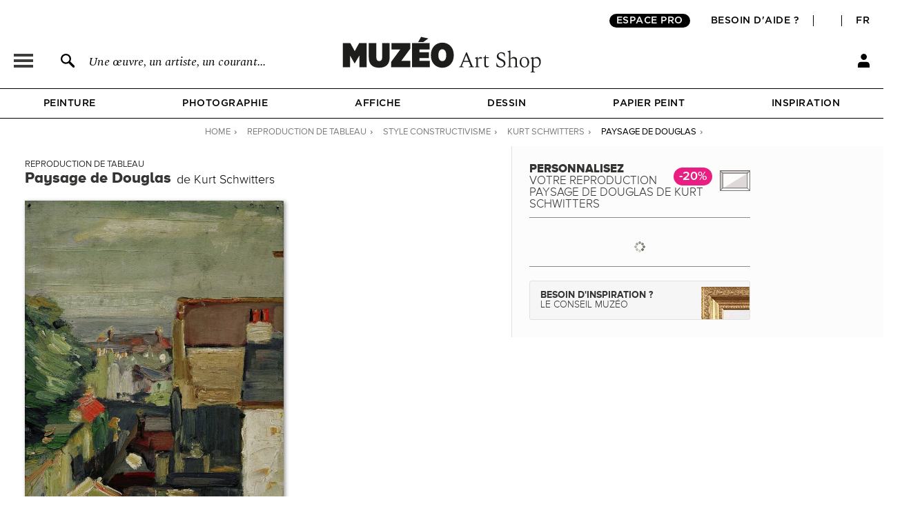

--- FILE ---
content_type: text/html; charset=utf-8
request_url: https://fr.muzeo.com/reproduction-oeuvre/paysage-de-douglas/kurt-schwitters
body_size: 23995
content:
<!DOCTYPE html>
<!--[if lte IE 8]>
<script type="text/javascript">
window.location.href="/navigateur_ie.php/";
</script>
<![endif]-->
<!--[if IEMobile 7]><html class="iem7"  lang="fr" dir="ltr"><![endif]-->
<!--[if lte IE 6]><html class="lt-ie9 lt-ie8 lt-ie7"  lang="fr" dir="ltr"><![endif]-->
<!--[if (IE 7)&(!IEMobile)]><html class="lt-ie9 lt-ie8"  lang="fr" dir="ltr"><![endif]-->
<!--[if IE 8]><html class="lt-ie9"  lang="fr" dir="ltr"><![endif]-->
<!--[if IE 9]><html class="ie9"  lang="fr" dir="ltr"><![endif]-->
<!--[if (gte IE 10)|(gt IEMobile 7)]><!-->
<html  lang="fr" dir="ltr">
<!--<![endif]-->
	<head profile="http://www.w3.org/1999/xhtml/vocab">
							<script>window.dataLayer = window.dataLayer || [];dataLayer.push({"new_client":"0","item_view":"626839"});dataLayer.push({"Niveau 1":"Page cadre / tableau","Niveau 2":"Moderne | Constructivisme","Niveau 3":"Peinture"});</script>
							<script>(function(w,d,s,l,i){w[l]=w[l]||[];w[l].push({'gtm.start':new Date().getTime(),event:'gtm.js'});var f=d.getElementsByTagName(s)[0],j=d.createElement(s),dl=l!='dataLayer'?'&l='+l:'';j.async=true;j.src='https://www.googletagmanager.com/gtm.js?id='+i+dl;f.parentNode.insertBefore(j,f);})(window,document,'script','dataLayer','GTM-5PRTB6');</script>
							<meta charset="utf-8" />
<link rel="shortcut icon" href="https://fr.muzeo.com/favicon.ico" type="image/vnd.microsoft.icon" />
<meta property="og:title" content="Paysage de Douglas de Kurt Schwitters - Reproduction tableau" />
<meta property="og:description" content="Personnalisez Paysage de Douglas de Kurt Schwitters et décorez votre intérieur avec une reproduction de tableau haut de gamme réalisée en France." />
<meta property="og:url" content="https://fr.muzeo.com/reproduction-oeuvre/paysage-de-douglas/kurt-schwitters" />
<meta property="og:image" content="https://fr.muzeo.com/sites/default/files/styles/image_facebook_repro/public/oeuvres/peinture/moderne/paysage_de_douglas269011.jpg?itok=4F3wkoja" />
<meta property="og:type" content="oeuvre" />
<meta property="og:site_name" content="Muzéo" />
<meta property="og:phone_number" content="01 77 68 63 53" />
<meta property="og:email" content="contact@muzeo.fr" />
<meta property="og:country-name" content="France" />
<meta property="og:postal-code" content="92120" />
<meta property="og:region" content="Ile de France" />
<meta property="og:locality" content="Montrouge" />
<meta property="og:street-address" content="31 Avenue Léon Gambetta" />
<meta name="description" content="Personnalisez Paysage de Douglas de Kurt Schwitters et décorez votre intérieur avec une reproduction de tableau haut de gamme réalisée en France." />
<meta name="robots" content="follow, index" />
<meta name="generator" content="Drupal 7 (http://drupal.org)" />
<link rel="canonical" href="https://fr.muzeo.com/reproduction-oeuvre/paysage-de-douglas/kurt-schwitters" />
		<title>Paysage de Douglas de Kurt Schwitters - Reproduction tableau</title>
		<link rel="apple-touch-icon" sizes="120x120" href="https://fr.muzeo.com/sites/all/themes/muzeo/apple-touch-icon.png">
		<link rel="icon" type="image/png" sizes="32x32" href="https://fr.muzeo.com/sites/all/themes/muzeo/favicon-32x32.png">
		<link rel="icon" type="image/png" sizes="16x16" href="https://fr.muzeo.com/sites/all/themes/muzeo/favicon-16x16.png">
		<link rel="manifest" href="https://fr.muzeo.com/sites/all/themes/muzeo/site.webmanifest">
		<link rel="mask-icon" href="https://fr.muzeo.com/sites/all/themes/muzeo/safari-pinned-tab.svg" color="#5bbad5">
		<meta name="viewport" content="width=device-width, initial-scale=1, maximum-scale=1, minimum-scale=1, user-scalable=no"/>
		<meta http-equiv="cleartype" content="on">
    <meta name="facebook-domain-verification" content="dtqz3425724h42di5q5wk0jl0u198l" />
		<link type="text/css" rel="stylesheet" href="https://fr.muzeo.com/sites/default/files/css/css_kShW4RPmRstZ3SpIC-ZvVGNFVAi0WEMuCnI0ZkYIaFw.css" media="all" />
<link type="text/css" rel="stylesheet" href="https://fr.muzeo.com/sites/default/files/css/css_vBi6Jy7Qpci3IU8sPNb3ao-bm7-ACsHE71yJNyGKP6E.css" media="all" />
<link type="text/css" rel="stylesheet" href="https://fr.muzeo.com/sites/default/files/css/css_fqjuBX-Vl1Rl0HIM-Zx6Ca4VUv-pkrRJivmhJSYlhnQ.css" media="all" />
<link type="text/css" rel="stylesheet" href="https://fr.muzeo.com/sites/default/files/css/css_1NFQndyMWoKyi3fOEEEZz7oOrMw1PZlMvNTx02Av7iw.css" media="all" />
<link type="text/css" rel="stylesheet" href="https://fr.muzeo.com/sites/default/files/css/css_bJljw8LHHSccgVb9xEVd7HMazPS-Uc9HsvwFV72eiUg.css" media="all" />
		<script src="https://fr.muzeo.com/sites/all/modules/contrib/jquery_update/replace/jquery/1.7/jquery.min.js?v=1.7.2"></script>
<script src="https://fr.muzeo.com/misc/jquery-extend-3.4.0.js?v=1.7.2"></script>
<script src="https://fr.muzeo.com/misc/jquery-html-prefilter-3.5.0-backport.js?v=1.7.2"></script>
<script src="https://fr.muzeo.com/misc/jquery.once.js?v=1.2"></script>
<script src="https://fr.muzeo.com/misc/drupal.js?t945oh"></script>
<script src="https://fr.muzeo.com/sites/all/modules/contrib/jquery_update/replace/ui/ui/minified/jquery.ui.core.min.js?v=1.10.2"></script>
<script src="https://fr.muzeo.com/sites/all/modules/contrib/jquery_update/replace/ui/ui/minified/jquery.ui.widget.min.js?v=1.10.2"></script>
<script src="https://fr.muzeo.com/sites/all/modules/contrib/jquery_update/replace/ui/ui/minified/jquery.ui.button.min.js?v=1.10.2"></script>
<script src="https://fr.muzeo.com/sites/all/modules/contrib/jquery_update/replace/ui/ui/minified/jquery.ui.mouse.min.js?v=1.10.2"></script>
<script src="https://fr.muzeo.com/sites/all/modules/contrib/jquery_update/replace/ui/ui/minified/jquery.ui.draggable.min.js?v=1.10.2"></script>
<script src="https://fr.muzeo.com/sites/all/modules/contrib/jquery_update/replace/ui/ui/minified/jquery.ui.position.min.js?v=1.10.2"></script>
<script src="https://fr.muzeo.com/misc/ui/jquery.ui.position-1.13.0-backport.js?v=1.10.2"></script>
<script src="https://fr.muzeo.com/sites/all/modules/contrib/jquery_update/replace/ui/ui/minified/jquery.ui.resizable.min.js?v=1.10.2"></script>
<script src="https://fr.muzeo.com/sites/all/modules/contrib/jquery_update/replace/ui/ui/minified/jquery.ui.dialog.min.js?v=1.10.2"></script>
<script src="https://fr.muzeo.com/misc/ui/jquery.ui.dialog-1.13.0-backport.js?v=1.10.2"></script>
<script src="https://fr.muzeo.com/sites/all/modules/contrib/jquery_update/replace/ui/ui/minified/jquery.ui.menu.min.js?v=1.10.2"></script>
<script src="https://fr.muzeo.com/sites/all/modules/contrib/jquery_update/replace/ui/ui/minified/jquery.ui.autocomplete.min.js?v=1.10.2"></script>
<script src="https://fr.muzeo.com/sites/all/modules/contrib/jquery_update/replace/ui/external/jquery.cookie.js?v=67fb34f6a866c40d0570"></script>
<script src="https://fr.muzeo.com/sites/all/modules/contrib/jquery_update/replace/misc/jquery.form.min.js?v=2.69"></script>
<script src="https://fr.muzeo.com/misc/form-single-submit.js?v=7.103"></script>
<script src="https://fr.muzeo.com/misc/ajax.js?v=7.103"></script>
<script src="https://fr.muzeo.com/sites/all/modules/contrib/jquery_update/js/jquery_update.js?v=0.0.1"></script>
<script src="https://fr.muzeo.com/sites/all/modules/contrib/entityreference/js/entityreference.js?t945oh"></script>
<script src="https://fr.muzeo.com/sites/all/modules/custom/mzo_affiche_kmg/mzo_affiche_kmg.js?t945oh"></script>
<script src="https://fr.muzeo.com/sites/all/modules/custom/mzo_artists_list/mzo_artists_list.js?t945oh"></script>
<script src="https://fr.muzeo.com/sites/all/modules/custom/mzo_backoffice_exe/mzo_backoffice_exe.js?t945oh"></script>
<script src="https://fr.muzeo.com/sites/all/modules/custom/mzo_bridgeman/js/mzo_bridgeman.js?t945oh"></script>
<script src="https://fr.muzeo.com/sites/all/modules/custom/mzo_captcha/mzo_captcha.js?t945oh"></script>
<script src="https://fr.muzeo.com/sites/all/modules/custom/mzo_checkout_payment_theming/mzo_checkout_payment_theming.js?t945oh"></script>
<script src="https://fr.muzeo.com/sites/all/modules/custom/mzo_configurator/js/mzo_configurator.js?t945oh"></script>
<script src="https://fr.muzeo.com/sites/all/modules/custom/mzo_configurator/js/jquery.transit.min.js?t945oh"></script>
<script src="https://fr.muzeo.com/sites/all/modules/custom/mzo_datalayer/mzo_datalayer.js?t945oh"></script>
<script src="https://fr.muzeo.com/sites/all/modules/custom/mzo_exalead/js/mzo_exalead.js?t945oh"></script>
<script src="https://fr.muzeo.com/sites/all/modules/custom/mzo_exalead/js/mzo_exalead.admin.js?t945oh"></script>
<script src="https://fr.muzeo.com/sites/all/modules/custom/mzo_exalead/js/jquery.jqtransform.js?t945oh"></script>
<script src="https://fr.muzeo.com/sites/all/modules/custom/mzo_faq/mzo_faq.js?t945oh"></script>
<script src="https://fr.muzeo.com/sites/all/modules/custom/mzo_gift_cards/js/mzo_gift_cards.js?t945oh"></script>
<script src="https://fr.muzeo.com/sites/all/modules/custom/mzo_google_analytics_4_tag_manager/mzo_google_analytics_4_tag_manager.js?t945oh"></script>
<script src="https://fr.muzeo.com/sites/all/modules/custom/mzo_homepage_btob_btoc_popup/mzo_homepage_btob_btoc_popup.js?t945oh"></script>
<script src="https://fr.muzeo.com/sites/all/modules/custom/mzo_inspiration/mzo_inspiration.js?t945oh"></script>
<script src="https://fr.muzeo.com/sites/all/modules/custom/mzo_offline_ordering/mzo_offline_ordering.js?t945oh"></script>
<script src="https://fr.muzeo.com/sites/all/modules/custom/mzo_offline_ordering_automating/mzo_offline_ordering_automating.js?t945oh"></script>
<script src="https://fr.muzeo.com/sites/all/modules/custom/mzo_orders_pending_shipping_address/mzo_orders_pending_shipping_address.js?t945oh"></script>
<script src="https://fr.muzeo.com/sites/all/modules/custom/mzo_order_logs/js/mzo_order_logs.js?t945oh"></script>
<script src="https://fr.muzeo.com/sites/all/modules/custom/mzo_pages_html_form_parent_menu_item_autocomplete/mzo_pages_html_form_parent_menu_item_autocomplete.js?t945oh"></script>
<script src="https://fr.muzeo.com/sites/all/modules/custom/mzo_promotion/mzo_promotion_cadres/mzo_promotion_cadres.js?t945oh"></script>
<script src="https://fr.muzeo.com/sites/all/modules/custom/mzo_promotion/mzo_promotion_categories/mzo_promotion_categories.js?t945oh"></script>
<script src="https://fr.muzeo.com/sites/all/modules/custom/mzo_promotion/mzo_promotion_supports/mzo_promotion_supports.js?t945oh"></script>
<script src="https://fr.muzeo.com/sites/all/modules/custom/mzo_toolbox/js/mzo_toolbox.js?t945oh"></script>
<script src="https://fr.muzeo.com/sites/all/modules/custom/mzo_ups/js/mzo_ups.js?t945oh"></script>
<script src="https://fr.muzeo.com/sites/default/files/languages/fr_IlTfrcAvSM_wC3nzm6_flrftVYSkx6oDaok7-bm0AeQ.js?t945oh"></script>
<script src="https://fr.muzeo.com/sites/all/libraries/colorbox/jquery.colorbox-min.js?t945oh"></script>
<script src="https://fr.muzeo.com/sites/all/modules/contrib/colorbox/js/colorbox.js?t945oh"></script>
<script src="https://fr.muzeo.com/sites/all/modules/contrib/colorbox/styles/default/colorbox_style.js?t945oh"></script>
<script src="https://fr.muzeo.com/sites/all/modules/contrib/colorbox/js/colorbox_load.js?t945oh"></script>
<script src="https://fr.muzeo.com/sites/all/modules/contrib/colorbox/js/colorbox_inline.js?t945oh"></script>
<script src="https://fr.muzeo.com/misc/progress.js?v=7.103"></script>
<script src="https://fr.muzeo.com/sites/all/modules/custom/mzo_collection/js/popover.js?t945oh"></script>
<script src="https://fr.muzeo.com/sites/all/modules/custom/mzo_configurator/js/epic-image-zoom.min.js?t945oh"></script>
<script src="https://fr.muzeo.com/misc/jquery.form.js?t945oh"></script>
<script src="https://fr.muzeo.com/sites/all/modules/custom/mzo_configurator/js/mzo_configurator_options.js?t945oh"></script>
<script src="https://js.stripe.com/v3"></script>
<script src="https://fr.muzeo.com/sites/all/themes/muzeo/js/noty/js/noty/jquery.noty.js?t945oh"></script>
<script src="https://fr.muzeo.com/sites/all/themes/muzeo/js/noty/js/noty/themes/default.js?t945oh"></script>
<script src="https://fr.muzeo.com/sites/all/themes/muzeo/js/noty/js/noty/layouts/top.js?t945oh"></script>
<script src="https://fr.muzeo.com/sites/all/themes/muzeo/js/noty/js/noty/layouts/center.js?t945oh"></script>
<script src="https://fr.muzeo.com/sites/all/themes/muzeo/js/script_muzeo.js?t945oh"></script>
<script src="https://fr.muzeo.com/sites/all/themes/muzeo/js/script_ajax.js?t945oh"></script>
<script src="https://fr.muzeo.com/sites/all/themes/muzeo/js/script_inspiration.js?t945oh"></script>
<script src="https://fr.muzeo.com/sites/all/themes/muzeo/js/script_muzeo/jquery.backgroundSize.js?t945oh"></script>
<script src="https://fr.muzeo.com/sites/all/themes/muzeo/js/script_muzeo/kkcountdown.js?t945oh"></script>
<script src="https://fr.muzeo.com/sites/all/themes/muzeo/js/script_muzeo/jquery.jcarousel.min.js?t945oh"></script>
<script src="https://fr.muzeo.com/sites/all/themes/muzeo/js/script_muzeo/jquery.touchwipe.min.js?t945oh"></script>
<script src="https://fr.muzeo.com/sites/all/themes/muzeo/js/script_muzeo/jquery.cookie.js?t945oh"></script>
<script src="https://fr.muzeo.com/sites/all/themes/muzeo/js/script_muzeo/jquery.animate-colors.js?t945oh"></script>
<script src="https://fr.muzeo.com/sites/all/themes/muzeo/js/script_muzeo/jquery.scrollorama.min.js?t945oh"></script>
<script src="https://fr.muzeo.com/sites/all/themes/muzeo/js/script_muzeo/jquery.zoom.min.js?t945oh"></script>
<script src="https://fr.muzeo.com/sites/all/themes/muzeo/js/script_muzeo/jquery.easing.1.3.js?t945oh"></script>
<script src="https://fr.muzeo.com/sites/all/themes/muzeo/js/script_muzeo/jquery.jBreadCrumb.1.1.js?t945oh"></script>
<script src="https://fr.muzeo.com/sites/all/themes/muzeo/js/script_muzeo/jquery.bgpos.js?t945oh"></script>
<script src="https://fr.muzeo.com/sites/all/themes/muzeo/js/script_muzeo/jquery.placeholder.min.js?t945oh"></script>
<script src="https://fr.muzeo.com/sites/all/themes/muzeo/js/script_muzeo/jquery.lazy.min.js?t945oh"></script>
<script src="https://fr.muzeo.com/sites/all/themes/muzeo/responsive/mzo_mobile.js?t945oh"></script>
<script>jQuery.extend(Drupal.settings, {"basePath":"\/","pathPrefix":"","setHasJsCookie":0,"ajaxPageState":{"theme":"muzeo","theme_token":"I_8FJdwnKnaRQTDbGgfq7qorTW2DrDI337UikuR9Jz0","jquery_version":"1.7","js":{"sites\/all\/modules\/contrib\/jquery_update\/replace\/jquery\/1.7\/jquery.min.js":1,"misc\/jquery-extend-3.4.0.js":1,"misc\/jquery-html-prefilter-3.5.0-backport.js":1,"misc\/jquery.once.js":1,"misc\/drupal.js":1,"sites\/all\/modules\/contrib\/jquery_update\/replace\/ui\/ui\/minified\/jquery.ui.core.min.js":1,"sites\/all\/modules\/contrib\/jquery_update\/replace\/ui\/ui\/minified\/jquery.ui.widget.min.js":1,"sites\/all\/modules\/contrib\/jquery_update\/replace\/ui\/ui\/minified\/jquery.ui.button.min.js":1,"sites\/all\/modules\/contrib\/jquery_update\/replace\/ui\/ui\/minified\/jquery.ui.mouse.min.js":1,"sites\/all\/modules\/contrib\/jquery_update\/replace\/ui\/ui\/minified\/jquery.ui.draggable.min.js":1,"sites\/all\/modules\/contrib\/jquery_update\/replace\/ui\/ui\/minified\/jquery.ui.position.min.js":1,"misc\/ui\/jquery.ui.position-1.13.0-backport.js":1,"sites\/all\/modules\/contrib\/jquery_update\/replace\/ui\/ui\/minified\/jquery.ui.resizable.min.js":1,"sites\/all\/modules\/contrib\/jquery_update\/replace\/ui\/ui\/minified\/jquery.ui.dialog.min.js":1,"misc\/ui\/jquery.ui.dialog-1.13.0-backport.js":1,"sites\/all\/modules\/contrib\/jquery_update\/replace\/ui\/ui\/minified\/jquery.ui.menu.min.js":1,"sites\/all\/modules\/contrib\/jquery_update\/replace\/ui\/ui\/minified\/jquery.ui.autocomplete.min.js":1,"sites\/all\/modules\/contrib\/jquery_update\/replace\/ui\/external\/jquery.cookie.js":1,"sites\/all\/modules\/contrib\/jquery_update\/replace\/misc\/jquery.form.min.js":1,"misc\/form-single-submit.js":1,"misc\/ajax.js":1,"sites\/all\/modules\/contrib\/jquery_update\/js\/jquery_update.js":1,"sites\/all\/modules\/contrib\/entityreference\/js\/entityreference.js":1,"sites\/all\/modules\/custom\/mzo_affiche_kmg\/mzo_affiche_kmg.js":1,"sites\/all\/modules\/custom\/mzo_artists_list\/mzo_artists_list.js":1,"sites\/all\/modules\/custom\/mzo_backoffice_exe\/mzo_backoffice_exe.js":1,"sites\/all\/modules\/custom\/mzo_bridgeman\/js\/mzo_bridgeman.js":1,"sites\/all\/modules\/custom\/mzo_captcha\/mzo_captcha.js":1,"sites\/all\/modules\/custom\/mzo_checkout_payment_theming\/mzo_checkout_payment_theming.js":1,"sites\/all\/modules\/custom\/mzo_configurator\/js\/mzo_configurator.js":1,"sites\/all\/modules\/custom\/mzo_configurator\/js\/jquery.transit.min.js":1,"sites\/all\/modules\/custom\/mzo_datalayer\/mzo_datalayer.js":1,"sites\/all\/modules\/custom\/mzo_exalead\/js\/mzo_exalead.js":1,"sites\/all\/modules\/custom\/mzo_exalead\/js\/mzo_exalead.admin.js":1,"sites\/all\/modules\/custom\/mzo_exalead\/js\/jquery.jqtransform.js":1,"sites\/all\/modules\/custom\/mzo_faq\/mzo_faq.js":1,"sites\/all\/modules\/custom\/mzo_gift_cards\/js\/mzo_gift_cards.js":1,"sites\/all\/modules\/custom\/mzo_google_analytics_4_tag_manager\/mzo_google_analytics_4_tag_manager.js":1,"sites\/all\/modules\/custom\/mzo_homepage_btob_btoc_popup\/mzo_homepage_btob_btoc_popup.js":1,"sites\/all\/modules\/custom\/mzo_inspiration\/mzo_inspiration.js":1,"sites\/all\/modules\/custom\/mzo_offline_ordering\/mzo_offline_ordering.js":1,"sites\/all\/modules\/custom\/mzo_offline_ordering_automating\/mzo_offline_ordering_automating.js":1,"sites\/all\/modules\/custom\/mzo_orders_pending_shipping_address\/mzo_orders_pending_shipping_address.js":1,"sites\/all\/modules\/custom\/mzo_order_logs\/js\/mzo_order_logs.js":1,"sites\/all\/modules\/custom\/mzo_pages_html_form_parent_menu_item_autocomplete\/mzo_pages_html_form_parent_menu_item_autocomplete.js":1,"sites\/all\/modules\/custom\/mzo_promotion\/mzo_promotion_cadres\/mzo_promotion_cadres.js":1,"sites\/all\/modules\/custom\/mzo_promotion\/mzo_promotion_categories\/mzo_promotion_categories.js":1,"sites\/all\/modules\/custom\/mzo_promotion\/mzo_promotion_supports\/mzo_promotion_supports.js":1,"sites\/all\/modules\/custom\/mzo_toolbox\/js\/mzo_toolbox.js":1,"sites\/all\/modules\/custom\/mzo_ups\/js\/mzo_ups.js":1,"public:\/\/languages\/fr_IlTfrcAvSM_wC3nzm6_flrftVYSkx6oDaok7-bm0AeQ.js":1,"sites\/all\/libraries\/colorbox\/jquery.colorbox-min.js":1,"sites\/all\/modules\/contrib\/colorbox\/js\/colorbox.js":1,"sites\/all\/modules\/contrib\/colorbox\/styles\/default\/colorbox_style.js":1,"sites\/all\/modules\/contrib\/colorbox\/js\/colorbox_load.js":1,"sites\/all\/modules\/contrib\/colorbox\/js\/colorbox_inline.js":1,"misc\/progress.js":1,"sites\/all\/modules\/custom\/mzo_collection\/js\/popover.js":1,"sites\/all\/modules\/custom\/mzo_configurator\/js\/epic-image-zoom.min.js":1,"misc\/jquery.form.js":1,"sites\/all\/modules\/custom\/mzo_configurator\/js\/mzo_configurator_options.js":1,"https:\/\/js.stripe.com\/v3":1,"sites\/all\/themes\/muzeo\/js\/noty\/js\/noty\/jquery.noty.js":1,"sites\/all\/themes\/muzeo\/js\/noty\/js\/noty\/themes\/default.js":1,"sites\/all\/themes\/muzeo\/js\/noty\/js\/noty\/layouts\/top.js":1,"sites\/all\/themes\/muzeo\/js\/noty\/js\/noty\/layouts\/center.js":1,"sites\/all\/themes\/muzeo\/js\/script_muzeo.js":1,"sites\/all\/themes\/muzeo\/js\/script_ajax.js":1,"sites\/all\/themes\/muzeo\/js\/script_inspiration.js":1,"sites\/all\/themes\/muzeo\/js\/script_muzeo\/jquery.backgroundSize.js":1,"sites\/all\/themes\/muzeo\/js\/script_muzeo\/kkcountdown.js":1,"sites\/all\/themes\/muzeo\/js\/script_muzeo\/jquery.jcarousel.min.js":1,"sites\/all\/themes\/muzeo\/js\/script_muzeo\/jquery.touchwipe.min.js":1,"sites\/all\/themes\/muzeo\/js\/script_muzeo\/jquery.cookie.js":1,"sites\/all\/themes\/muzeo\/js\/script_muzeo\/jquery.animate-colors.js":1,"sites\/all\/themes\/muzeo\/js\/script_muzeo\/jquery.scrollorama.min.js":1,"sites\/all\/themes\/muzeo\/js\/script_muzeo\/jquery.zoom.min.js":1,"sites\/all\/themes\/muzeo\/js\/script_muzeo\/jquery.easing.1.3.js":1,"sites\/all\/themes\/muzeo\/js\/script_muzeo\/jquery.jBreadCrumb.1.1.js":1,"sites\/all\/themes\/muzeo\/js\/script_muzeo\/jquery.bgpos.js":1,"sites\/all\/themes\/muzeo\/js\/script_muzeo\/jquery.placeholder.min.js":1,"sites\/all\/themes\/muzeo\/js\/script_muzeo\/jquery.lazy.min.js":1,"sites\/all\/themes\/muzeo\/responsive\/mzo_mobile.js":1},"css":{"modules\/system\/system.base.css":1,"modules\/system\/system.menus.css":1,"modules\/system\/system.messages.css":1,"modules\/system\/system.theme.css":1,"misc\/ui\/jquery.ui.core.css":1,"misc\/ui\/jquery.ui.theme.css":1,"misc\/ui\/jquery.ui.button.css":1,"misc\/ui\/jquery.ui.resizable.css":1,"misc\/ui\/jquery.ui.dialog.css":1,"misc\/ui\/jquery.ui.menu.css":1,"misc\/ui\/jquery.ui.autocomplete.css":1,"modules\/field\/theme\/field.css":1,"sites\/all\/modules\/contrib\/field_hidden\/field_hidden.css":1,"sites\/all\/modules\/custom\/mzo_affiche_kmg\/mzo_affiche_kmg.css":1,"sites\/all\/modules\/custom\/mzo_artists_list\/mzo_artists_list.css":1,"sites\/all\/modules\/custom\/mzo_backoffice_exe\/mzo_backoffice_exe.css":1,"sites\/all\/modules\/custom\/mzo_captcha\/mzo_captcha.css":1,"sites\/all\/modules\/custom\/mzo_checkout_payment_theming\/mzo_checkout_payment_theming.css":1,"sites\/all\/modules\/custom\/mzo_collection\/css\/mzo_collection.css":1,"sites\/all\/modules\/custom\/mzo_configurator\/css\/mzo_configurator_options.css":1,"sites\/all\/modules\/custom\/mzo_exalead\/css\/mzo_exalead.css":1,"sites\/all\/modules\/custom\/mzo_exalead\/css\/jqtransform.css":1,"sites\/all\/modules\/custom\/mzo_faq\/mzo_faq.css":1,"sites\/all\/modules\/custom\/mzo_gift_cards\/css\/mzo_gift_cards.css":1,"sites\/all\/modules\/custom\/mzo_google_analytics_4_tag_manager\/mzo_google_analytics_4_tag_manager.css":1,"sites\/all\/modules\/custom\/mzo_homepage_btob_btoc_popup\/mzo_homepage_btob_btoc_popup_webfonts.css":1,"sites\/all\/modules\/custom\/mzo_homepage_btob_btoc_popup\/mzo_homepage_btob_btoc_popup.css":1,"sites\/all\/modules\/custom\/mzo_homepage_btob_btoc_popup\/mzo_homepage_btob_btoc_popup_992.css":1,"sites\/all\/modules\/custom\/mzo_homepage_btob_btoc_popup\/mzo_homepage_btob_btoc_popup_1400.css":1,"sites\/all\/modules\/custom\/mzo_inspiration\/mzo_inspiration.css":1,"sites\/all\/modules\/custom\/mzo_orders_pending_shipping_address\/mzo_orders_pending_shipping_address.css":1,"sites\/all\/modules\/custom\/mzo_order_logs\/css\/mzo_order_logs.css":1,"modules\/node\/node.css":1,"modules\/user\/user.css":1,"sites\/all\/modules\/contrib\/views\/css\/views.css":1,"sites\/all\/modules\/contrib\/colorbox\/styles\/default\/colorbox_style.css":1,"sites\/all\/modules\/contrib\/ctools\/css\/ctools.css":1,"sites\/all\/modules\/contrib\/panels\/css\/panels.css":1,"sites\/all\/modules\/contrib\/tagclouds\/tagclouds.css":1,"sites\/all\/modules\/contrib\/panels\/plugins\/layouts\/twocol_stacked\/twocol_stacked.css":1,"sites\/all\/modules\/custom\/mzo_collection\/css\/popover.css":1,"public:\/\/ctools\/css\/ad57ff1546b4e3e493a0d16eb09e3ad9.css":1,"sites\/all\/themes\/muzeo\/templates\/panels\/plugins\/layouts\/muzeo_site_template\/muzeo_site_template.css":1,"sites\/all\/themes\/muzeo\/system.menus.css":1,"sites\/all\/themes\/muzeo\/css\/normalize.css":1,"sites\/all\/themes\/muzeo\/css\/wireframes.css":1,"sites\/all\/themes\/muzeo\/css\/layouts\/responsive-sidebars.css":1,"sites\/all\/themes\/muzeo\/css\/page-backgrounds.css":1,"sites\/all\/themes\/muzeo\/css\/tabs.css":1,"sites\/all\/themes\/muzeo\/css\/pages.css":1,"sites\/all\/themes\/muzeo\/css\/blocks.css":1,"sites\/all\/themes\/muzeo\/css\/navigation.css":1,"sites\/all\/themes\/muzeo\/css\/views-styles.css":1,"sites\/all\/themes\/muzeo\/css\/nodes.css":1,"sites\/all\/themes\/muzeo\/css\/comments.css":1,"sites\/all\/themes\/muzeo\/css\/forms.css":1,"sites\/all\/themes\/muzeo\/css\/fields.css":1,"sites\/all\/themes\/muzeo\/css\/print.css":1,"sites\/all\/themes\/muzeo\/css\/styles.css":1,"sites\/all\/themes\/muzeo\/css\/tabs_product.css":1,"sites\/all\/themes\/muzeo\/js\/uniforms\/css\/uniform.default.css":1,"sites\/all\/themes\/muzeo\/css\/kit_webfont.css":1,"sites\/all\/themes\/muzeo\/responsive\/mzo_mobile.css":1,"sites\/all\/themes\/muzeo\/css\/wysiwyg.css":1}},"colorbox":{"opacity":"0.85","current":"{current} sur {total}","previous":"\u00ab Pr\u00e9c.","next":"Suivant \u00bb","close":"Fermer","maxWidth":"98%","maxHeight":"98%","fixed":true,"mobiledetect":true,"mobiledevicewidth":"480px","file_public_path":"\/sites\/default\/files","specificPagesDefaultValue":"admin*\nimagebrowser*\nimg_assist*\nimce*\nnode\/add\/*\nnode\/*\/edit\nprint\/*\nprintpdf\/*\nsystem\/ajax\nsystem\/ajax\/*"},"jcarousel":{"ajaxPath":"\/jcarousel\/ajax\/views"},"better_exposed_filters":{"views":{"mzo_homepage_blocks":{"displays":{"panel_pane_1":{"filters":[]}}}}},"node":{"public_dir_path":"https:\/\/fr.muzeo.com\/sites\/default\/files","image_basse_def":"https:\/\/fr.muzeo.com\/sites\/default\/files\/styles\/image_basse_def\/public\/oeuvres\/peinture\/moderne\/paysage_de_douglas269011.jpg?itok=MCoGN53a","image_moyenne_def":"https:\/\/fr.muzeo.com\/sites\/default\/files\/styles\/image_moyenne_def\/public\/oeuvres\/peinture\/moderne\/paysage_de_douglas269011.jpg?itok=axhdabab","image_thumbnail":"https:\/\/fr.muzeo.com\/sites\/default\/files\/styles\/image_thumb_def\/public\/oeuvres\/peinture\/moderne\/paysage_de_douglas269011.jpg?itok=vl4QxOtL","title":"Paysage de Douglas","artiste":"Kurt Schwitters","get_support":0,"get_format":0,"get_cadre":0,"get_option":0},"page":{"data_type":"oeuvre","data_id":"626839","more_id":"508538","param_id":0,"tag_effiliation":true,"showroom_closed_dates":0,"showroom_opened_we":0,"standard_telephone_fr":"01 84 80 55 35","standard_telephone_en":"+33 (0)1 84 80 55 35","email_client_fr":"service-client@muzeo.fr","email_client_en":"customer@muzeo.com","showroom_time_list_afternoon":0,"showroom_time_list_friday_afternoon":0},"urlIsAjaxTrusted":{"\/reproduction-oeuvre\/paysage-de-douglas\/kurt-schwitters":true},"rmb_lang":"fr","pxformat":"ttc"});</script>
					<meta name="p:domain_verify" content="84ff3fbd7083038ef2cf27b7bd0c1181"/>
			<link rel="alternate" href="https://en.muzeo.com/art-print/scenery-from-douglas/kurt-schwitters" hreflang="en" /><link rel="alternate" href="https://fr.muzeo.com/reproduction-oeuvre/paysage-de-douglas/kurt-schwitters" hreflang="fr" />			<!--IE-->
							<!--[if lt IE 9]>
				<script src="/sites/all/themes/zen/js/html5-respond.js"></script>
				<![endif]-->
						<!--[if IE 9]>
			<style type="text/css">
				.section-cart table.views-table.cols-6{border-collapse: collapse; zoom:1; clear: both; margin-bottom: 10px; position: relative;}
				input.form-radio{background-image: none; background-repeat: no-repeat; background-position: none;}
				input.form-radio:checked{background-image: none; background-repeat: no-repeat; background-position: none;}
				input.form-radio{background-image: none;}
				input.form-radio:checked{background-image: none;}
			</style>
			<![endif]-->
			</head>
	<body data-origine="" data-inscription-newsletter="" data-uid="0" data-order-id="0" data-order-shipping-country="" class="html not-front not-logged-in no-sidebars page-node page-node- page-node-626839 node-type-oeuvre   i18n-fr section-reproduction-oeuvre page-panels" >
										<noscript><iframe src="https://www.googletagmanager.com/ns.html?id=GTM-5PRTB6" height="0" width="0" style="display:none;visibility:hidden"></iframe></noscript>
											<div id="container">
    <div id="scripts">
        <div class="ctn_panes_scripts">
            <div class="cnt_panes_mzo_popin_login">
<div class="panel-pane pane-mzo-popin-login" >
            <div class="pane-content">
    <div id="popin_login_container" style="display: none;"></div>  </div>
    </div>
</div>
<div class="cnt_panes_mzo_popin_news">
<div class="panel-pane pane-mzo-popin-news" >
            <div class="pane-content">
    <div id="popin_news" style="display: none;"><div id="popin_news_container"><div id="popin_news_container_left"><div id="popin_news_container_left_header"><p id="popin_news_container_left_header_title">Inscrivez-vous à notre<br />newsletter et bénéficiez<br />de 5% sur votre première<br />commande <span>Muzéo</span></p></div><div id="popin_news_container_left_content"><p id="popin_news_container_left_content_first">Recevez nos offres exclusives,<br />des contenus artistiques inspirant et passionnants,<br />et quelques surprises.</p><div><input title="Votre E-mail" placeholder="Votre E-mail" onfocus="if(this.placeholder == 'Votre E-mail') { this.placeholder = ''; }" onblur="if(this.placeholder == '') { this.placeholder = 'Votre E-mail'; }" autocomplete="off" type="text" class="popin_news_mail" name="popin_news_mail" size="45" maxlength="128" /><div class="popin_news_submit_email">VALIDER</div></div><p id="popin_news_container_left_content_second">Nous ne partageons pas votre adresse e-mail<br />et vous pouvez vous désabonner à tout moment.</p></div><div id="popin_news_container_left_footer"><p>A droite : Work or leisure - Iryna Kuznetsova (Iridi)</p></div></div><div id="popin_news_container_right"></div></div></div>  </div>
    </div>
</div>
<div class="cnt_panes_pane_navigation">
<div class="panel-pane pane-pane-navigation" >
            <div class="pane-content">
    <div id="navigation" class="menu withprimary withsecondary ">
      <div id="primary" class="clear-block">
      <div id="title_main_menu" class="menu_title">
	Menu	<span id="close_main_menu">&nbsp;</span>
</div>
<div id="content_main_menu">
			<div class="menu_title">Cadre / Tableau</div>
									<span data="24667" id="menu_link_photographie" class="menu_link menu_link_niv1">Photographie</span><br />
												<span data="24668" id="menu_link_peinture" class="menu_link menu_link_niv1">Peinture</span><br />
												<span data="24669" id="menu_link_affiche" class="menu_link menu_link_niv1">Affiche</span><br />
												<a href="https://fr.muzeo.com/categorie/dessin" id="menu_link_dessin" class="menu_link menu_link_niv1">Dessin</a><br />
												<span data="24671" id="menu_link_artistes" class="menu_link menu_link_niv1">Artistes</span><br />
								<div class="menu_title">Papier Peint</div>
									<a href="https://fr.muzeo.com/papier-peint-tableau-panoramique" id="menu_link_tous-nos-papier-peints" class="menu_link menu_link_niv1">Tous nos Papier peints</a><br />
								<div class="menu_title">Abat-Jour</div>
									<a href="https://fr.muzeo.com/abat-jour-tableau" id="menu_link_tous-nos-abat-jours" class="menu_link menu_link_niv1">Tous nos Abat-Jours</a><br />
								<div class="menu_title">Conseils</div>
									<a href="https://fr.muzeo.com/inspiration" id="menu_link_inspiration" class="menu_link menu_link_niv1">Inspiration</a><br />
												<a href="https://fr.muzeo.com/conseil/idees-deco" id="menu_link_styles-decos" class="menu_link menu_link_niv1">Styles décos</a><br />
												<a href="https://fr.muzeo.com/conseil/pro" id="menu_link_espaces-pros" class="menu_link menu_link_niv1">Espaces pros</a><br />
												<a href="https://fr.muzeo.com/conseil/idees-cadeaux" id="menu_link_idees-cadeaux" class="menu_link menu_link_niv1">Idées cadeaux</a><br />
								<div class="menu_title">Services</div>
									<a href="https://fr.muzeo.com/carte-cadeau" id="menu_link_carte-cadeau" class="menu_link menu_link_niv1">Carte cadeau</a><br />
												<a href="https://fr.muzeo.com/collections/collections" id="menu_link_collections" class="menu_link menu_link_niv1">Collections</a><br />
												<a href="https://fr.muzeo.com/muzeo-pro" id="menu_link_pour-les-professionnels" class="menu_link menu_link_niv1">Pour les professionnels</a><br />
						</div>
    </div>
    </div>
  </div>
    </div>
</div>
<div class="cnt_panes_simple_form">
<div class="panel-pane pane-simple-form" >
            <div class="pane-content">
    <form action ="/" action="/reproduction-oeuvre/paysage-de-douglas/kurt-schwitters" method="post" id="ctools-mzo-simple-form" accept-charset="UTF-8"><div><div class="form-item form-type-textfield form-item-query">
 <input class="custom_search form-text" placeholder="Cherchez des artistes, oeuvres, styles ou sujets..." onfocus="if(this.placeholder == &#039;Cherchez des artistes, oeuvres, styles ou sujets...&#039;) { this.placeholder = &#039;&#039;; }" onblur="if(this.placeholder == &#039;&#039;) { this.placeholder = &#039;Cherchez des artistes, oeuvres, styles ou sujets...&#039;; }" autocomplete="off" title="Cherchez des artistes, oeuvres, styles ou sujets..." type="text" id="edit-query" name="query" value="" size="60" maxlength="128" />
</div>
<input type="submit" id="edit-search" name="op" value="Soumettre" class="form-submit" /><div class="result_suggest_container"></div><span class="close_search_bar"></span><input type="hidden" name="form_id" value="ctools_mzo_simple_form" />
</div></form>  </div>
    </div>
</div>
        </div>
    </div>
    <div id="header_content">
    <div id="banner_promo"></div>    <div id="header_first"><div class="first-header-mobile">
	<header class="first-header container-fluid" style="display: block;">
		<div class="row">
			<div class="column">
				<a target="_blank" id="first-header-pro" href="https://pro.muzeo.com/fr">Espace pro				</a>
				<a id="first-header-help" href="https://fr.muzeo.com/faq">Besoin d'aide ?				</a>
				<a id="first-header-currency" href="#"><div id='currency_switcher_container'><div id='currency_switcher_bouton'><strong></strong></div><div class='currency_switcher_hover'><div class='currency_switcher_hover_cell'><div class='dropdown_title'>Changer de devise</div><form class="form_currency" name="form_currency" method="post" accept-charset="UTF-8"><select title="Choose currency" class="currency_selector" name="currency" class="form-select" onchange="form_currency.submit(currency)"><option redirect="none" value="EUR">&euro; EUROS</option><option redirect="none" value="GBP">&pound; GBP</option></select><input type="submit" style="display:none;"></form></div></div></div></a>
				<a id="first-header-language" style="padding-right: 0; border: none;" href="#"><div id='language_switcher_container'><div id='language_switcher_bouton'><strong>fr</strong></div><div class='language_switcher_hover'><div class='language_switcher_hover_cell'><div class='dropdown_title'>Changer de langue</div><form class="form_language" name="form_language" method="post" accept-charset="UTF-8"><select title="Choix de la langue d'installation" class="language_selector" name="language" class="form-select"><option url="https://en.muzeo.com/art-print/scenery-from-douglas/kurt-schwitters" value="en">English</option><option url="https://fr.muzeo.com/reproduction-oeuvre/paysage-de-douglas/kurt-schwitters" value="fr" selected="selected">Français</option></select><input type="submit" style="display:none;"></form></div></div></div></a>
			</div>
		</div>
	</header>
</div>
</div>    <div id="header_second"><header class="second-header container-fluid">
	<div class="row">
		<div class="col column nav-column d-flex justify-content-start align-items-start">
			<a href="#" id="header_left_menu">
				<img src="/sites/all/themes/muzeo/images/header/icon_menu.svg" height="20px">
			</a>
			<a href="#" id="header_left_search">
				<img src="/sites/all/themes/muzeo/images/header_2/icon_search.svg" height="20px">
				<p class="spectral-body-4">Une œuvre, un artiste, un courant...</p>
			</a>
		</div>
		<div class="col column header-logo-column">
			<a class="header-logo" href="https://fr.muzeo.com/">				<img src="/sites/all/themes/muzeo/images/header_2/logo_fr.svg" height="58px" class="header-logo-desktop" />
				<img src="/sites/all/themes/muzeo/images/header_2/logo_small.svg" height="27px" class="header-logo-mobile" />
			</a>
		</div>
		<div class="col column icon-column d-flex justify-content-end align-items-end">
			<div id='header_right_cart_container' class='header_cells'>
				<a href='/cart' id='header_right_cart'>
					<span class='header_right_cart_icon cart_empty lazy' data-src='/sites/all/themes/muzeo/images/header/icon_cart_empty_2.svg'></span>
					<span class='header_right_cart_icon cart_full lazy' data-src='/sites/all/themes/muzeo/images/header/icon_cart_full_2.svg'></span>
					<span id='header_right_cart_quant' class='cart-load-data'></span>
				</a>
			</div>
			<div id='header_right_user_container' class='header_cells'>
				<a href='#' id='header_right_user' class='user_menu_loading'>
					<span id='header_right_user_icon'></span>
					<span id='header_right_user_title'>
						<span class='ajax-load'></span>
					</span>
				</a>
			</div>
		</div>
	</div>
</header>
</div>    <div id="header_menu"><nav class="menu-header nav-scroller container-fluid">
	<div class="flex-wrap">
		<ul id="sub-menu-shop" class="nav">
			<li class="nav-item"><a href="https://fr.muzeo.com/categorie/peinture" class="nav-link link-dark">Peinture</a></li><li class="nav-item"><a href="https://fr.muzeo.com/categorie/photo" class="nav-link link-dark">Photographie</a></li><li class="nav-item"><a href="https://fr.muzeo.com/categorie/affiche" class="nav-link link-dark">Affiche</a></li><li class="nav-item"><a href="https://fr.muzeo.com/categorie/dessin" class="nav-link link-dark">Dessin</a></li><li class="nav-item"><a href="https://fr.muzeo.com/papier-peint-tableau-panoramique" class="nav-link link-dark">Papier peint</a></li><li class="nav-item"><a href="https://fr.muzeo.com/inspiration" class="nav-link link-dark">Inspiration</a></li>								</ul>
	</div>
</nav>
</div>    </div>
    <div id="main_content">
        <div class="ctn_panes_main_content" itemscope itemtype="http://schema.org/Product"><nav class="breadcrumb" role="navigation"><ol><li><a href="/">Home</a><b>›</b> </li><li><a href="/categorie/peinture">Reproduction de tableau</a><b>›</b> </li><li><a href="/reproduction-peintures/style-constructivisme">Style Constructivisme</a><b>›</b> </li><li><a href="/artiste/kurt-schwitters">Kurt Schwitters</a><b>›</b> </li><li>Paysage de Douglas<b>›</b> </li></ol></nav><div class="cnt_panes_mzo_pane_messages">
<div class="panel-pane pane-mzo-pane-messages" >
            <div class="pane-content">
       </div>
    </div>
</div>
<div class="cnt_panes_page_content">
<div class="panel-pane pane-page-content" >
            <div class="pane-content">
    

<div class="panel-2col-stacked clearfix panel-display" >
  
  <div class="center-wrapper">
    <div class="panel-col-first panel-panel">
      <div class="inside"><div class="cnt_panes_node_content">
<div class="panel-pane pane-node-content" >
            <div class="pane-content">
    <div id="node-626839" class="node node-oeuvre view-mode-full clearfix">
    <div class="title-wrapper">
		<h1  class="node__title node-title">
			<span class="commande_oeuvre">
				Reproduction de tableau			</span>&nbsp;
			<span class="title_oeuvre" itemprop="name">Paysage de Douglas</span><span class="artist_oeuvre"> de <a itemprop="isRelatedTo" href="/artiste/kurt-schwitters">Kurt Schwitters</a></span>		</h1>
		<input type="hidden" id="node_oeuvre" value="626839">
  </div>
  	<div class="content">
		<div id="content-left">
			<div id="img-need-zoom" tpopin="Agrandissement" hpopin="#img_popin" class="big_img_div colorbox_popin_repro ">
									<img itemprop="image" src="https://fr.muzeo.com/sites/default/files/styles/image_basse_def/public/oeuvres/peinture/moderne/paysage_de_douglas269011.jpg?itok=MCoGN53a" />
				  <div class="img-tl"></div><div class="img-t"></div><div class="img-tr"></div>
				  <div class="img-l"></div><div class="img-r"></div>
				  <div class="img-bl"></div><div class="img-b"></div><div class="img-br"></div>
				 			</div>
			<div class="img-no-display" style="display:none;">
									<div class="field field-name-field-image-moyenne-definition field-type-image field-label-hidden"><div class="field-items"><div class="field-item even"><img src="https://fr.muzeo.com/sites/default/files/styles/image_moyenne_def/public/oeuvres/peinture/moderne/paysage_de_douglas269011.jpg?itok=axhdabab" width="901" height="1200" /></div></div></div>													<img id='img_deja_consulte' src='https://fr.muzeo.com/sites/default/files/styles/img_deja_consulte/public/oeuvres/peinture/moderne/paysage_de_douglas269011.jpg?itok=oPoH-A95' style='width:80px; height:80px; position:relative; display:block; float:none;' />							</div>
			<div id="mes_page" tpopin="En situation" hpopin="#mes_popin" class="colorbox_popin_repro">&nbsp;</div>
			<div class="wrapper-bottom">
				<div id="image_switch_buttons">
					<div id="boutons_oeuvre_thumbs_img" class="boutons_oeuvre_thumbs active">
						<div id="img_thumb" class="bouton_oeuvre_thumbs">&nbsp;</div>
						<div id="img_thumb_label" class="thumb_label">L'oeuvre</div>
					</div>
					<div id="boutons_oeuvre_thumbs_mes" class="boutons_oeuvre_thumbs">
						<div id="mes_thumb" class="bouton_oeuvre_thumbs">&nbsp;</div>
						<div id="mes_thumb_label" class="thumb_label">En situation</div>
					</div>
					<div id="boutons_oeuvre_thumbs_info" class="boutons_oeuvre_thumbs">
						<div id="info_thumb" tpopin="Finitions du support" hpopin="#selection_config_container" class="bouton_oeuvre_thumbs colorbox_popin_repro">&nbsp;</div>
						<div id="info_thumb_label" class="thumb_label">Finitions<br />du support</div>
					</div>
				</div>
								<div id="collection">
					<div style="position:relative;"><a href="/collections/add/626839/nojs" id="link-popover-node-626839" class="use-ajax attach-popover" data-popover="popover-node-626839" rel="nofollow">Collectionnez</a><div id="popover-node-626839" class="popover top">
	<div class="arrow"></div>
	<div class="popover-title">Ajouter une oeuvre à ma collection</div>
	<div class="popover-content">
		<!-- Content -->
	</div>
</div></div>				</div>
								<div id="partage">
					<span id="partage_link">Partagez</span>
					<div id="partage_popup">
						<div id="partage_popup_title">Partagez sur...</div>
						<div><a href="https://www.facebook.com/sharer/sharer.php?u=https://fr.muzeo.com/reproduction-oeuvre/paysage-de-douglas/kurt-schwitters" target="_blank" class="facebook popup_facebook_small" title="Facebook">&nbsp;</a></div>
						<div><a href="https://twitter.com/share?url=https://fr.muzeo.com/reproduction-oeuvre/paysage-de-douglas/kurt-schwitters&text=Edition d'art et de photo / Muzéo Paysage de Douglas de Kurt Schwitters @MUZEOPARIS" target="_blank" class="twitter popup_twitter_small" title="Twitter">&nbsp;</a></div>
						<div class="pinterest"><a class="popup_pinterest_small" href="https://pinterest.com/pin/create/button/?url=https://fr.muzeo.com/reproduction-oeuvre/paysage-de-douglas/kurt-schwitters&media=https://fr.muzeo.com/sites/default/files/styles/image_moyenne_def/public/oeuvres/peinture/moderne/paysage_de_douglas269011.jpg?itok=axhdabab&description=Muzéo, Edition d'art et de photo | Paysage de Douglas de Kurt Schwitters © akg-images" target="_blank" title="Pinterest">&nbsp;</a></div>
						<div id="partage_popup_title_arrow">&nbsp;</div>
					</div>
				</div>
			</div>
			<!--Popin 1 : Agrandissement-->
			<div id="img_popin">&nbsp;</div>
			<!--Popin 2 : Mise en situation-->
			<div id="mes_popin">&nbsp;</div>
			<!--Popin 3 : Detail/Finition-->
			<div id="selection_config_container" style="display:none">
				<div class="selection_config">
						<div class="selection_config_detail">
							<div class="selected_element_left">
								<label>Finitions du support</label>
								<div>&nbsp;</div>
								<div class="selected_element_title"></div>
								<div>&nbsp;</div>
								<div class="selected_element_p1"></div>
								<div>&nbsp;</div>
								<div class="selected_element_p2"></div>
							</div>
							<div class="selected_element_image"></div>
							<div class="clear-both"></div>
						</div>
						<div class="popin_selection_thumbs active" data="supports">
							<div id="selected_supports_title" class="popin_selection_title"></div>
							<div id="selected_supports_image"></div>
						</div>
						<div class="popin_selection_thumbs" data="cadres">
							<div id="selected_cadres_title" class="popin_selection_title"></div>
							<div id="selected_cadres_image"></div>
						</div>
						<div class="popin_selection_thumbs last" data="options">
							<div id="selected_options_title" class="popin_selection_title"></div>
							<div id="selected_options_image"></div>
						</div>
				</div>
			</div>
			<!--Popins configurateur-->
			<div id="popin_configurator_container" style="display:none">
				<button type="button" id="popin_configurator_arrow_left"></button>
				<div id="popin_configurator">
					<div id="popin_configurator_header">
						<div id="popin_configurator_title"></div>
						<div id="popin_configurator_icons"></div>
					</div>
					<div id="popin_configurator_body">
						<div id="popin_configurator_left">
							<div id="popin_configurator_name"></div>
							<div id="popin_configurator_preview"></div>
							<div id="popin_configurator_description"></div>
						</div>
						<div id="popin_configurator_right">
							<div id="popin_configurator_image"></div>
						</div>
					</div>
				</div>
				<button type="button" id="popin_configurator_arrow_right"></button>
			</div>
			<!--Price responsive-->
			<div id="edit-price-responsive" class="form-item"></div>
		</div>
	</div>
	<div class="clear-both"></div>
</div>
  </div>
    </div>
</div>
<div class="cnt_panes_mzo_keywords_oeuvre">
<div class="panel-pane pane-mzo-keywords-oeuvre" >
            <div class="pane-content">
    <div class="panes_oeuvres_keywords"><span>Sujets : </span><span class="keywords_list">Urbain</span></div><div class="panes_oeuvres_keywords"><span>Mots-clés : </span><span class="keywords_list">20e siècle</span>, <span class="keywords_list">Angleterre</span>, <span class="keywords_list">peinture</span>, <span class="keywords_list">tableau</span></div><div class="panes_oeuvres_copyright">(Ref : <span id='ref_product'>269011</span>) <span class="copyright_link">© akg-images</span></div>  </div>
    </div>
</div>
</div>
    </div>
    <div class="panel-col-last panel-panel">
      <div class="inside"><div class="cnt_panes_mzo_configurator_ajax">
<div class="panel-pane pane-mzo-configurator-ajax" >
            <div class="pane-content">
    <div class="cnt_panes_mzo_configurator-mzo_configurator_block"><div class="contextual-links-region panel-pane pane-block pane-mzo-configurator-mzo-configurator-block"><div id="config_header"><span class="title_oeuvre">Paysage de Douglas</span><span class="artist_oeuvre"> de <a href="/artiste/kurt-schwitters">Kurt Schwitters</a></span><span class="copyright_oeuvre">(Ref : <span id='ref_product'>269011</span>) <span class="copyright_link">© akg-images</span></span></div><div id="title_config_pg_reproduction"><h2>Personnalisez&nbsp;<br /><span>Votre reproduction&nbsp;</span><br /><span class="title_oeuvre">Paysage de Douglas</span> <span>DE</span> <span class="title_artist"> Kurt Schwitters</span></h2><span class='config_promo'>-20%</span></div><div class="pane-content"><div class="product_form configuration"><div class="ajax-load">&nbsp;</div></div></div></div></div>  </div>
    </div>
</div>
<div class="cnt_panes_mzo_avis_verifies_produit_note">
<div class="panel-pane pane-mzo-avis-verifies-produit-note" >
            <div class="pane-content">
    <div class="skeepers_product__stars" data-product-id="626839"></div>  </div>
    </div>
</div>
<div class="cnt_panes_mzo_banner_product_conseil_muzeo">
<div class="panel-pane pane-mzo-banner-product-conseil-muzeo" >
            <div class="pane-content">
    <div id="conseil_muzeo_container"><div id='conseil_muzeo_button' style='background-image:url(https://fr.muzeo.com/sites/default/files/styles/original/public/bois_dore_feuille_or_fine.jpg?itok=Jh9kZV2t)'><div id='conseil_muzeo_button_title'><strong>Besoin d'inspiration ?</strong><br />Le conseil Muzéo</div></div><div id='conseil_muzeo_popup'><div id='conseil_muzeo_popup_content' style='background-image:url(https://fr.muzeo.com/sites/default/files/styles/original/public/bois_dore_feuille_or_fine.jpg?itok=Jh9kZV2t)'><h2 id="conseil_muzeo_title">Le conseil Muzéo pour <span class="title_oeuvre">Paysage de Douglas</span>  de <a href='/artiste/kurt-schwitters'>Kurt Schwitters</a></h2>Pour profiter pleinement de &laquo;Paysage de Douglas&raquo; de <a href='/artiste/kurt-schwitters'>Kurt Schwitters</a>, nous vous conseillons le format moyen (0x0 cm) sur toile sur châssis, avec un encadrement moulures dorées à la feuille d'or - fine.<div id='conseil_muzeo_link'><a href='/reproduction-oeuvre/paysage-de-douglas/kurt-schwitters?support=151&format=159&cadre=247&option=991'>Chargez cette configuration</a></div></div></div></div>  </div>
    </div>
</div>
</div>
    </div>
  </div>

      <div class="panel-col-bottom panel-panel">
      <div class="inside"><div class="cnt_panes_mzo_infos_oeuvre">
<div class="panel-pane pane-mzo-infos-oeuvre" >
            <div class="pane-content">
    <div id="container_infos_oeuvre"><div id="desc_infos_oeuvre"><div class="title_infos_oeuvre">L'oeuvre</div><h2 class="subtitle_infos_oeuvre">Paysage de Douglas</h2><div id="desc_oeuvre_infos_oeuvre_container"><div itemprop="description" id="desc_oeuvre_infos_oeuvre" class="body_infos_oeuvre"><p>Cette oeuvre est <a href="/categorie/peinture">une peinture</a> de la période <a href="/periode/moderne">moderne</a> appartenant aux styles <a href="/reproduction-peintures/style-constructivisme">constructivisme</a> et <a href="/reproduction-peintures/style-dadaisme">dadaisme</a>.</p><p>&nbsp;</p></div></div></div><div id="bio_infos_oeuvre"><div class="title_infos_oeuvre">L'artiste</div><h2 class="subtitle_infos_oeuvre">Kurt Schwitters</h2><h3 id="bouton_meme_artiste"><a href="/artiste/kurt-schwitters" style="background-image: url(https://fr.muzeo.com/sites/default/files/styles/img_of_artist_in_oeuvre/public/schwitters-portrait.png?itok=RWGmdPM2);">Découvrir nos oeuvres de <strong>Kurt Schwitters</strong><span class="voir_artiste_more"></span></a></h3></div></div>  </div>
    </div>
</div>
<div class="cnt_panes_mzo_structured_data_product_offers">
<div class="panel-pane pane-mzo-structured-data-product-offers" >
            <div class="pane-content">
    <div itemprop="offers" itemtype="https://schema.org/Offer" itemscope><link itemprop="url" href="https://fr.muzeo.com/reproduction-oeuvre/paysage-de-douglas/kurt-schwitters" /><meta itemprop="availability" content="https://schema.org/InStock" /><meta itemprop="priceCurrency" content="EUR" /><meta itemprop="itemCondition" content="https://schema.org/NewCondition" /><meta itemprop="price" content="35.76" /><meta itemprop="priceValidUntil" content="2026-01-21" /></div><div itemprop="brand" itemtype="https://schema.org/Brand" itemscope><meta itemprop="name" content="Muzéo" /></div><meta itemprop="sku" content="269011" /><meta itemprop="mpn" content="269011" />  </div>
    </div>
</div>
<div class="cnt_panes_mzo_linked_oeuvres_recommended">
<div class="panel-pane pane-mzo-linked-oeuvres-recommended" >
            <div class="pane-content">
    <div class="linked_elements_container"><h3 class="linked_elements_container_title">Vous aimerez aussi les oeuvres suivantes</h3><div class="linked_elements carousel_oeuvre"><div class="jcarousel"><ul class="carousel_slider"><li>
<div class="oeuvre_container slider reproduction_class">
	<span class='nid_oeuvre' style='display:none'>418857</span>
	<div class="oeuvre_display">
		<div class="oeuvre_resultat">
																									<div class="meilleur-vente">
																					<div class="promo">
																																		<a class="reproduction" href="/reproduction-oeuvre/nighthawks/edward-hopper#Nighthawks-Edward-Hopper" rel="nofollow">
																																																				<img class="oeuvre_img lazy reproduction_class" src="/sites/all/themes/muzeo/images/ajax-load-slider.gif" data-src="https://fr.muzeo.com/sites/default/files/styles/image_oeuvre_slider/public/oeuvres/peinture/moderne/nighthawks133252.jpg?itok=0FW22oGb" alt="Nighthawks (Edward Hopper) - Muzeo.com" />
																	</a>
															 								</div>
																				</div>
																				</div>
		<div class='oeuvre_infos'>
			      <h4>
        <a href="/reproduction-oeuvre/nighthawks/edward-hopper#Nighthawks-Edward-Hopper" target="_self" class="title_oeuvre" title="Nighthawks">
          Nighthawks          <br>
          <span class="artiste_oeuvre">Edward Hopper</span>
        </a>
      </h4>
		</div>
	</div>
	<div class="oeuvre_hover single_product_type" style="display:none">
		<div class="hover_product_responsive">
			<input class="product_type_popup_close_btn" value=" " type="button">
			<img class="oeuvre_img lazy reproduction_class" src="/sites/all/themes/muzeo/images/ajax-load-slider.gif" data-src="https://fr.muzeo.com/sites/default/files/styles/image_oeuvre_slider/public/oeuvres/peinture/moderne/nighthawks133252.jpg?itok=0FW22oGb" alt="Nighthawks (Edward Hopper) - Muzeo.com" />
			<a href="/reproduction-oeuvre/nighthawks/edward-hopper" target="_self" class="title_oeuvre" title="Nighthawks" rel="nofollow">Nighthawks - Edward Hopper</a>
		</div>
		<div class="oeuvre_hover_links_title"></div>
		<div class="oeuvre_hover_links_container_cell">
			<div class="oeuvre_hover_links_container">
									<a class="oeuvre_hover_links reproduction" href="/reproduction-oeuvre/nighthawks/edward-hopper" rel="nofollow">
						<span class="oeuvre_hover_placeholder">&nbsp;</span>
						<span class="oeuvre_hover_infos">Cadre / tableau</span>
						<span class="oeuvre_hover_placeholder">&nbsp;</span>
					</a>
																			</div>
		</div>
	</div>
	<div class="oeuvre_price_container">
		<div class="oeuvre_price_wrapper">
			<span class="price-label">A partir de</span>
			<div currency='eur_ttc'><del>59.03 <span>&euro;</span></del></div><div currency="eur_ttc">47.22 &euro;</div>
			<div currency='gbp_ttc'><del><span>&pound;</span>50.18</del></div><div currency="gbp_ttc">&pound;40.14</div>
			<div currency='eur_ht'><del>49.19 <span>&euro;</span></del></div><div currency="eur_ht">39.35 &euro;</div>
			<div currency='gbp_ht'><del><span>&pound;</span>41.81</del></div><div currency="gbp_ht">&pound;33.45</div>
		</div>
	</div>
</div>
</li>
<li>
<div class="oeuvre_container slider reproduction_class">
	<span class='nid_oeuvre' style='display:none'>125578</span>
	<div class="oeuvre_display">
		<div class="oeuvre_resultat">
																									<div class="meilleur-vente">
																					<div class="promo">
																																		<a class="reproduction" href="/reproduction-oeuvre/hommage-a-bleriot/robert-delaunay#Hommage-à-Blériot-Robert-Delaunay" rel="nofollow">
																																																				<img class="oeuvre_img lazy reproduction_class" src="/sites/all/themes/muzeo/images/ajax-load-slider.gif" data-src="https://fr.muzeo.com/sites/default/files/styles/image_oeuvre_slider/public/oeuvres/peinture/moderne/hommage_ea_bleeriot112095.jpg?itok=eUT7K0u_" alt="Hommage à Blériot (Robert Delaunay) - Muzeo.com" />
																	</a>
															 								</div>
																				</div>
																				</div>
		<div class='oeuvre_infos'>
			      <h4>
        <a href="/reproduction-oeuvre/hommage-a-bleriot/robert-delaunay#Hommage-à-Blériot-Robert-Delaunay" target="_self" class="title_oeuvre" title="Hommage à Blériot">
          Hommage à Blériot          <br>
          <span class="artiste_oeuvre">Robert Delaunay</span>
        </a>
      </h4>
		</div>
	</div>
	<div class="oeuvre_hover single_product_type" style="display:none">
		<div class="hover_product_responsive">
			<input class="product_type_popup_close_btn" value=" " type="button">
			<img class="oeuvre_img lazy reproduction_class" src="/sites/all/themes/muzeo/images/ajax-load-slider.gif" data-src="https://fr.muzeo.com/sites/default/files/styles/image_oeuvre_slider/public/oeuvres/peinture/moderne/hommage_ea_bleeriot112095.jpg?itok=eUT7K0u_" alt="Hommage à Blériot (Robert Delaunay) - Muzeo.com" />
			<a href="/reproduction-oeuvre/hommage-a-bleriot/robert-delaunay" target="_self" class="title_oeuvre" title="Hommage à Blériot" rel="nofollow">Hommage à Blériot - Robert Delaunay</a>
		</div>
		<div class="oeuvre_hover_links_title"></div>
		<div class="oeuvre_hover_links_container_cell">
			<div class="oeuvre_hover_links_container">
									<a class="oeuvre_hover_links reproduction" href="/reproduction-oeuvre/hommage-a-bleriot/robert-delaunay" rel="nofollow">
						<span class="oeuvre_hover_placeholder">&nbsp;</span>
						<span class="oeuvre_hover_infos">Cadre / tableau</span>
						<span class="oeuvre_hover_placeholder">&nbsp;</span>
					</a>
																			</div>
		</div>
	</div>
	<div class="oeuvre_price_container">
		<div class="oeuvre_price_wrapper">
			<span class="price-label">A partir de</span>
			<div currency='eur_ttc'><del>37.78 <span>&euro;</span></del></div><div currency="eur_ttc">30.22 &euro;</div>
			<div currency='gbp_ttc'><del><span>&pound;</span>32.11</del></div><div currency="gbp_ttc">&pound;25.69</div>
			<div currency='eur_ht'><del>31.48 <span>&euro;</span></del></div><div currency="eur_ht">25.18 &euro;</div>
			<div currency='gbp_ht'><del><span>&pound;</span>26.76</del></div><div currency="gbp_ht">&pound;21.41</div>
		</div>
	</div>
</div>
</li>
<li>
<div class="oeuvre_container slider reproduction_class">
	<span class='nid_oeuvre' style='display:none'>14747</span>
	<div class="oeuvre_display">
		<div class="oeuvre_resultat">
																									<div class="meilleur-vente">
																					<div class="promo">
																																		<a class="reproduction" href="/reproduction-oeuvre/vue-de-toits-effet-de-neige-dit-toits-sous-la-neige/gustave-caillebotte#Vue-de-toits-(Effet-de-neige),-dit...-Gustave-Caillebotte" rel="nofollow">
																																																				<img class="oeuvre_img lazy reproduction_class" src="/sites/all/themes/muzeo/images/ajax-load-slider.gif" data-src="https://fr.muzeo.com/sites/default/files/styles/image_oeuvre_slider/public/oeuvres/peinture/moderne/vue_de_toits_effet_de_neige80646.jpg?itok=DOSlHJTx" alt="Vue de toits (Effet de neige), dit Toits sous la neige (Gustave Caillebotte) - Muzeo.com" />
																	</a>
															 								</div>
																				</div>
																				</div>
		<div class='oeuvre_infos'>
			      <h4>
        <a href="/reproduction-oeuvre/vue-de-toits-effet-de-neige-dit-toits-sous-la-neige/gustave-caillebotte#Vue-de-toits-(Effet-de-neige),-dit...-Gustave-Caillebotte" target="_self" class="title_oeuvre" title="Vue de toits (Effet de neige), dit Toits sous la neige">
          Vue de toits (Effet de neige), dit...          <br>
          <span class="artiste_oeuvre">Gustave Caillebotte</span>
        </a>
      </h4>
		</div>
	</div>
	<div class="oeuvre_hover single_product_type" style="display:none">
		<div class="hover_product_responsive">
			<input class="product_type_popup_close_btn" value=" " type="button">
			<img class="oeuvre_img lazy reproduction_class" src="/sites/all/themes/muzeo/images/ajax-load-slider.gif" data-src="https://fr.muzeo.com/sites/default/files/styles/image_oeuvre_slider/public/oeuvres/peinture/moderne/vue_de_toits_effet_de_neige80646.jpg?itok=DOSlHJTx" alt="Vue de toits (Effet de neige), dit Toits sous la neige (Gustave Caillebotte) - Muzeo.com" />
			<a href="/reproduction-oeuvre/vue-de-toits-effet-de-neige-dit-toits-sous-la-neige/gustave-caillebotte" target="_self" class="title_oeuvre" title="Vue de toits (Effet de neige), dit Toits sous la neige" rel="nofollow">Vue de toits (Effet de neige), dit... - Gustave Caillebotte</a>
		</div>
		<div class="oeuvre_hover_links_title"></div>
		<div class="oeuvre_hover_links_container_cell">
			<div class="oeuvre_hover_links_container">
									<a class="oeuvre_hover_links reproduction" href="/reproduction-oeuvre/vue-de-toits-effet-de-neige-dit-toits-sous-la-neige/gustave-caillebotte" rel="nofollow">
						<span class="oeuvre_hover_placeholder">&nbsp;</span>
						<span class="oeuvre_hover_infos">Cadre / tableau</span>
						<span class="oeuvre_hover_placeholder">&nbsp;</span>
					</a>
																			</div>
		</div>
	</div>
	<div class="oeuvre_price_container">
		<div class="oeuvre_price_wrapper">
			<span class="price-label">A partir de</span>
			<div currency='eur_ttc'><del>41.55 <span>&euro;</span></del></div><div currency="eur_ttc">33.24 &euro;</div>
			<div currency='gbp_ttc'><del><span>&pound;</span>35.32</del></div><div currency="gbp_ttc">&pound;28.26</div>
			<div currency='eur_ht'><del>34.63 <span>&euro;</span></del></div><div currency="eur_ht">27.7 &euro;</div>
			<div currency='gbp_ht'><del><span>&pound;</span>29.43</del></div><div currency="gbp_ht">&pound;23.55</div>
		</div>
	</div>
</div>
</li>
<li>
<div class="oeuvre_container slider reproduction_class">
	<span class='nid_oeuvre' style='display:none'>466793</span>
	<div class="oeuvre_display">
		<div class="oeuvre_resultat">
																									<div class="meilleur-vente">
																					<div class="promo">
																																		<a class="reproduction" href="/reproduction-oeuvre/la-ville-de-paris/robert-delaunay-0#La-ville-de-Paris-Robert-Delaunay" rel="nofollow">
																																																				<img class="oeuvre_img lazy reproduction_class" src="/sites/all/themes/muzeo/images/ajax-load-slider.gif" data-src="https://fr.muzeo.com/sites/default/files/styles/image_oeuvre_slider/public/oeuvres/peinture/moderne/la_ville_de_paris136507.jpg?itok=VHCKGRyR" alt="La ville de Paris (Robert Delaunay) - Muzeo.com" />
																	</a>
															 								</div>
																				</div>
																				</div>
		<div class='oeuvre_infos'>
			      <h4>
        <a href="/reproduction-oeuvre/la-ville-de-paris/robert-delaunay-0#La-ville-de-Paris-Robert-Delaunay" target="_self" class="title_oeuvre" title="La ville de Paris">
          La ville de Paris          <br>
          <span class="artiste_oeuvre">Robert Delaunay</span>
        </a>
      </h4>
		</div>
	</div>
	<div class="oeuvre_hover single_product_type" style="display:none">
		<div class="hover_product_responsive">
			<input class="product_type_popup_close_btn" value=" " type="button">
			<img class="oeuvre_img lazy reproduction_class" src="/sites/all/themes/muzeo/images/ajax-load-slider.gif" data-src="https://fr.muzeo.com/sites/default/files/styles/image_oeuvre_slider/public/oeuvres/peinture/moderne/la_ville_de_paris136507.jpg?itok=VHCKGRyR" alt="La ville de Paris (Robert Delaunay) - Muzeo.com" />
			<a href="/reproduction-oeuvre/la-ville-de-paris/robert-delaunay-0" target="_self" class="title_oeuvre" title="La ville de Paris" rel="nofollow">La ville de Paris - Robert Delaunay</a>
		</div>
		<div class="oeuvre_hover_links_title"></div>
		<div class="oeuvre_hover_links_container_cell">
			<div class="oeuvre_hover_links_container">
									<a class="oeuvre_hover_links reproduction" href="/reproduction-oeuvre/la-ville-de-paris/robert-delaunay-0" rel="nofollow">
						<span class="oeuvre_hover_placeholder">&nbsp;</span>
						<span class="oeuvre_hover_infos">Cadre / tableau</span>
						<span class="oeuvre_hover_placeholder">&nbsp;</span>
					</a>
																			</div>
		</div>
	</div>
	<div class="oeuvre_price_container">
		<div class="oeuvre_price_wrapper">
			<span class="price-label">A partir de</span>
			<div currency='eur_ttc'><del>48.61 <span>&euro;</span></del></div><div currency="eur_ttc">38.89 &euro;</div>
			<div currency='gbp_ttc'><del><span>&pound;</span>41.32</del></div><div currency="gbp_ttc">&pound;33.06</div>
			<div currency='eur_ht'><del>40.51 <span>&euro;</span></del></div><div currency="eur_ht">32.41 &euro;</div>
			<div currency='gbp_ht'><del><span>&pound;</span>34.43</del></div><div currency="gbp_ht">&pound;27.55</div>
		</div>
	</div>
</div>
</li>
<li>
<div class="oeuvre_container slider reproduction_class">
	<span class='nid_oeuvre' style='display:none'>15756</span>
	<div class="oeuvre_display">
		<div class="oeuvre_resultat">
																									<div class="meilleur-vente">
																					<div class="promo">
																																		<a class="reproduction" href="/reproduction-oeuvre/avenue-de-lopera-soleil-matinee-dhiver/camille-pissarro#Avenue-de-l'Opéra,-soleil,-matinée...-Camille-Pissarro" rel="nofollow">
																																																				<img class="oeuvre_img lazy reproduction_class" src="/sites/all/themes/muzeo/images/ajax-load-slider.gif" data-src="https://fr.muzeo.com/sites/default/files/styles/image_oeuvre_slider/public/oeuvres/peinture/moderne/avenue_de_lopeera_soleil_mat109302.jpg?itok=iRCM0xS6" alt="Avenue de l'Opéra, soleil, matinée d'hiver (Camille Pissarro) - Muzeo.com" />
																	</a>
															 								</div>
																				</div>
																				</div>
		<div class='oeuvre_infos'>
			      <h4>
        <a href="/reproduction-oeuvre/avenue-de-lopera-soleil-matinee-dhiver/camille-pissarro#Avenue-de-l'Opéra,-soleil,-matinée...-Camille-Pissarro" target="_self" class="title_oeuvre" title="Avenue de l'Opéra, soleil, matinée d'hiver">
          Avenue de l'Opéra, soleil, matinée...          <br>
          <span class="artiste_oeuvre">Camille Pissarro</span>
        </a>
      </h4>
		</div>
	</div>
	<div class="oeuvre_hover single_product_type" style="display:none">
		<div class="hover_product_responsive">
			<input class="product_type_popup_close_btn" value=" " type="button">
			<img class="oeuvre_img lazy reproduction_class" src="/sites/all/themes/muzeo/images/ajax-load-slider.gif" data-src="https://fr.muzeo.com/sites/default/files/styles/image_oeuvre_slider/public/oeuvres/peinture/moderne/avenue_de_lopeera_soleil_mat109302.jpg?itok=iRCM0xS6" alt="Avenue de l'Opéra, soleil, matinée d'hiver (Camille Pissarro) - Muzeo.com" />
			<a href="/reproduction-oeuvre/avenue-de-lopera-soleil-matinee-dhiver/camille-pissarro" target="_self" class="title_oeuvre" title="Avenue de l'Opéra, soleil, matinée d'hiver" rel="nofollow">Avenue de l'Opéra, soleil, matinée... - Camille Pissarro</a>
		</div>
		<div class="oeuvre_hover_links_title"></div>
		<div class="oeuvre_hover_links_container_cell">
			<div class="oeuvre_hover_links_container">
									<a class="oeuvre_hover_links reproduction" href="/reproduction-oeuvre/avenue-de-lopera-soleil-matinee-dhiver/camille-pissarro" rel="nofollow">
						<span class="oeuvre_hover_placeholder">&nbsp;</span>
						<span class="oeuvre_hover_infos">Cadre / tableau</span>
						<span class="oeuvre_hover_placeholder">&nbsp;</span>
					</a>
																			</div>
		</div>
	</div>
	<div class="oeuvre_price_container">
		<div class="oeuvre_price_wrapper">
			<span class="price-label">A partir de</span>
			<div currency='eur_ttc'><del>41.3 <span>&euro;</span></del></div><div currency="eur_ttc">33.04 &euro;</div>
			<div currency='gbp_ttc'><del><span>&pound;</span>35.11</del></div><div currency="gbp_ttc">&pound;28.09</div>
			<div currency='eur_ht'><del>34.42 <span>&euro;</span></del></div><div currency="eur_ht">27.53 &euro;</div>
			<div currency='gbp_ht'><del><span>&pound;</span>29.26</del></div><div currency="gbp_ht">&pound;23.4</div>
		</div>
	</div>
</div>
</li>
<li>
<div class="oeuvre_container slider reproduction_class">
	<span class='nid_oeuvre' style='display:none'>362083</span>
	<div class="oeuvre_display">
		<div class="oeuvre_resultat">
																									<div class="meilleur-vente">
																					<div class="promo">
																																		<a class="reproduction" href="/reproduction-oeuvre/big-ben-1906/andre-derain#Big-Ben,-1906-André-Derain" rel="nofollow">
																																																				<img class="oeuvre_img lazy reproduction_class" src="/sites/all/themes/muzeo/images/ajax-load-slider.gif" data-src="https://fr.muzeo.com/sites/default/files/styles/image_oeuvre_slider/public/oeuvres/peinture/moderne/big_ben_19064742.jpg?itok=gvsP7iG0" alt="Big Ben, 1906 (André Derain) - Muzeo.com" />
																	</a>
															 								</div>
																				</div>
																				</div>
		<div class='oeuvre_infos'>
			      <h4>
        <a href="/reproduction-oeuvre/big-ben-1906/andre-derain#Big-Ben,-1906-André-Derain" target="_self" class="title_oeuvre" title="Big Ben, 1906">
          Big Ben, 1906          <br>
          <span class="artiste_oeuvre">André Derain</span>
        </a>
      </h4>
		</div>
	</div>
	<div class="oeuvre_hover single_product_type" style="display:none">
		<div class="hover_product_responsive">
			<input class="product_type_popup_close_btn" value=" " type="button">
			<img class="oeuvre_img lazy reproduction_class" src="/sites/all/themes/muzeo/images/ajax-load-slider.gif" data-src="https://fr.muzeo.com/sites/default/files/styles/image_oeuvre_slider/public/oeuvres/peinture/moderne/big_ben_19064742.jpg?itok=gvsP7iG0" alt="Big Ben, 1906 (André Derain) - Muzeo.com" />
			<a href="/reproduction-oeuvre/big-ben-1906/andre-derain" target="_self" class="title_oeuvre" title="Big Ben, 1906" rel="nofollow">Big Ben, 1906 - André Derain</a>
		</div>
		<div class="oeuvre_hover_links_title"></div>
		<div class="oeuvre_hover_links_container_cell">
			<div class="oeuvre_hover_links_container">
									<a class="oeuvre_hover_links reproduction" href="/reproduction-oeuvre/big-ben-1906/andre-derain" rel="nofollow">
						<span class="oeuvre_hover_placeholder">&nbsp;</span>
						<span class="oeuvre_hover_infos">Cadre / tableau</span>
						<span class="oeuvre_hover_placeholder">&nbsp;</span>
					</a>
																			</div>
		</div>
	</div>
	<div class="oeuvre_price_container">
		<div class="oeuvre_price_wrapper">
			<span class="price-label">A partir de</span>
			<div currency='eur_ttc'><del>42.2 <span>&euro;</span></del></div><div currency="eur_ttc">33.76 &euro;</div>
			<div currency='gbp_ttc'><del><span>&pound;</span>35.87</del></div><div currency="gbp_ttc">&pound;28.7</div>
			<div currency='eur_ht'><del>35.17 <span>&euro;</span></del></div><div currency="eur_ht">28.13 &euro;</div>
			<div currency='gbp_ht'><del><span>&pound;</span>29.89</del></div><div currency="gbp_ht">&pound;23.91</div>
		</div>
	</div>
</div>
</li>
<li>
<div class="oeuvre_container slider reproduction_class">
	<span class='nid_oeuvre' style='display:none'>99545</span>
	<div class="oeuvre_display">
		<div class="oeuvre_resultat">
																									<div class="meilleur-vente">
																					<div class="promo">
																																		<a class="reproduction" href="/reproduction-oeuvre/la-rue-montorgueil-a-paris-fete-du-30-juin-1878/claude-monet-0#La-rue-Montorgueil,-à-Paris.-Fête...-Claude-Monet" rel="nofollow">
																																																				<img class="oeuvre_img lazy reproduction_class" src="/sites/all/themes/muzeo/images/ajax-load-slider.gif" data-src="https://fr.muzeo.com/sites/default/files/styles/image_oeuvre_slider/public/oeuvres/peinture/moderne/la_rue_montorgueil_ea_paris_f73880.jpg?itok=N6mbfItR" alt="La rue Montorgueil, à Paris. Fête du 30 juin 1878 (Claude Monet) - Muzeo.com" />
																	</a>
															 								</div>
																				</div>
																				</div>
		<div class='oeuvre_infos'>
			      <h4>
        <a href="/reproduction-oeuvre/la-rue-montorgueil-a-paris-fete-du-30-juin-1878/claude-monet-0#La-rue-Montorgueil,-à-Paris.-Fête...-Claude-Monet" target="_self" class="title_oeuvre" title="La rue Montorgueil, à Paris. Fête du 30 juin 1878">
          La rue Montorgueil, à Paris. Fête...          <br>
          <span class="artiste_oeuvre">Claude Monet</span>
        </a>
      </h4>
		</div>
	</div>
	<div class="oeuvre_hover single_product_type" style="display:none">
		<div class="hover_product_responsive">
			<input class="product_type_popup_close_btn" value=" " type="button">
			<img class="oeuvre_img lazy reproduction_class" src="/sites/all/themes/muzeo/images/ajax-load-slider.gif" data-src="https://fr.muzeo.com/sites/default/files/styles/image_oeuvre_slider/public/oeuvres/peinture/moderne/la_rue_montorgueil_ea_paris_f73880.jpg?itok=N6mbfItR" alt="La rue Montorgueil, à Paris. Fête du 30 juin 1878 (Claude Monet) - Muzeo.com" />
			<a href="/reproduction-oeuvre/la-rue-montorgueil-a-paris-fete-du-30-juin-1878/claude-monet-0" target="_self" class="title_oeuvre" title="La rue Montorgueil, à Paris. Fête du 30 juin 1878" rel="nofollow">La rue Montorgueil, à Paris. Fête... - Claude Monet</a>
		</div>
		<div class="oeuvre_hover_links_title"></div>
		<div class="oeuvre_hover_links_container_cell">
			<div class="oeuvre_hover_links_container">
									<a class="oeuvre_hover_links reproduction" href="/reproduction-oeuvre/la-rue-montorgueil-a-paris-fete-du-30-juin-1878/claude-monet-0" rel="nofollow">
						<span class="oeuvre_hover_placeholder">&nbsp;</span>
						<span class="oeuvre_hover_infos">Cadre / tableau</span>
						<span class="oeuvre_hover_placeholder">&nbsp;</span>
					</a>
																			</div>
		</div>
	</div>
	<div class="oeuvre_price_container">
		<div class="oeuvre_price_wrapper">
			<span class="price-label">A partir de</span>
			<div currency='eur_ttc'><del>52.33 <span>&euro;</span></del></div><div currency="eur_ttc">41.87 &euro;</div>
			<div currency='gbp_ttc'><del><span>&pound;</span>44.48</del></div><div currency="gbp_ttc">&pound;35.59</div>
			<div currency='eur_ht'><del>43.61 <span>&euro;</span></del></div><div currency="eur_ht">34.89 &euro;</div>
			<div currency='gbp_ht'><del><span>&pound;</span>37.07</del></div><div currency="gbp_ht">&pound;29.66</div>
		</div>
	</div>
</div>
</li>
<li>
<div class="oeuvre_container slider reproduction_class">
	<span class='nid_oeuvre' style='display:none'>475576</span>
	<div class="oeuvre_display">
		<div class="oeuvre_resultat">
																									<div class="meilleur-vente">
																					<div class="promo">
																																		<a class="reproduction" href="/reproduction-oeuvre/le-pont-de-leurope/gustave-caillebotte#Le-Pont-de-l'Europe-Gustave-Caillebotte" rel="nofollow">
																																																				<img class="oeuvre_img lazy reproduction_class" src="/sites/all/themes/muzeo/images/ajax-load-slider.gif" data-src="https://fr.muzeo.com/sites/default/files/styles/image_oeuvre_slider/public/oeuvres/peinture/moderne/le_pont_de_leurope139678.jpg?itok=MRmBEwOU" alt="Le Pont de l'Europe (Gustave Caillebotte) - Muzeo.com" />
																	</a>
															 								</div>
																				</div>
																				</div>
		<div class='oeuvre_infos'>
			      <h4>
        <a href="/reproduction-oeuvre/le-pont-de-leurope/gustave-caillebotte#Le-Pont-de-l'Europe-Gustave-Caillebotte" target="_self" class="title_oeuvre" title="Le Pont de l'Europe">
          Le Pont de l'Europe          <br>
          <span class="artiste_oeuvre">Gustave Caillebotte</span>
        </a>
      </h4>
		</div>
	</div>
	<div class="oeuvre_hover single_product_type" style="display:none">
		<div class="hover_product_responsive">
			<input class="product_type_popup_close_btn" value=" " type="button">
			<img class="oeuvre_img lazy reproduction_class" src="/sites/all/themes/muzeo/images/ajax-load-slider.gif" data-src="https://fr.muzeo.com/sites/default/files/styles/image_oeuvre_slider/public/oeuvres/peinture/moderne/le_pont_de_leurope139678.jpg?itok=MRmBEwOU" alt="Le Pont de l'Europe (Gustave Caillebotte) - Muzeo.com" />
			<a href="/reproduction-oeuvre/le-pont-de-leurope/gustave-caillebotte" target="_self" class="title_oeuvre" title="Le Pont de l'Europe" rel="nofollow">Le Pont de l'Europe - Gustave Caillebotte</a>
		</div>
		<div class="oeuvre_hover_links_title"></div>
		<div class="oeuvre_hover_links_container_cell">
			<div class="oeuvre_hover_links_container">
									<a class="oeuvre_hover_links reproduction" href="/reproduction-oeuvre/le-pont-de-leurope/gustave-caillebotte" rel="nofollow">
						<span class="oeuvre_hover_placeholder">&nbsp;</span>
						<span class="oeuvre_hover_infos">Cadre / tableau</span>
						<span class="oeuvre_hover_placeholder">&nbsp;</span>
					</a>
																			</div>
		</div>
	</div>
	<div class="oeuvre_price_container">
		<div class="oeuvre_price_wrapper">
			<span class="price-label">A partir de</span>
			<div currency='eur_ttc'><del>47.62 <span>&euro;</span></del></div><div currency="eur_ttc">38.1 &euro;</div>
			<div currency='gbp_ttc'><del><span>&pound;</span>40.48</del></div><div currency="gbp_ttc">&pound;32.38</div>
			<div currency='eur_ht'><del>39.68 <span>&euro;</span></del></div><div currency="eur_ht">31.75 &euro;</div>
			<div currency='gbp_ht'><del><span>&pound;</span>33.73</del></div><div currency="gbp_ht">&pound;26.99</div>
		</div>
	</div>
</div>
</li>
<li>
<div class="oeuvre_container slider reproduction_class">
	<span class='nid_oeuvre' style='display:none'>12858</span>
	<div class="oeuvre_display">
		<div class="oeuvre_resultat">
																									<div class="meilleur-vente">
																					<div class="promo">
																																		<a class="reproduction" href="/reproduction-oeuvre/boulevard-poissonniere-sous-la-pluie/jean-beraud#Boulevard-Poissonnière-sous-la-pluie-Jean-Béraud" rel="nofollow">
																																																				<img class="oeuvre_img lazy reproduction_class" src="/sites/all/themes/muzeo/images/ajax-load-slider.gif" data-src="https://fr.muzeo.com/sites/default/files/styles/image_oeuvre_slider/public/oeuvres/peinture/moderne/boulevard_poissonnieere_sous_la16770.jpg?itok=bG8WYP2M" alt="Boulevard Poissonnière sous la pluie (Jean Béraud) - Muzeo.com" />
																	</a>
															 								</div>
																				</div>
																				</div>
		<div class='oeuvre_infos'>
			      <h4>
        <a href="/reproduction-oeuvre/boulevard-poissonniere-sous-la-pluie/jean-beraud#Boulevard-Poissonnière-sous-la-pluie-Jean-Béraud" target="_self" class="title_oeuvre" title="Boulevard Poissonnière sous la pluie">
          Boulevard Poissonnière sous la pluie          <br>
          <span class="artiste_oeuvre">Jean Béraud</span>
        </a>
      </h4>
		</div>
	</div>
	<div class="oeuvre_hover single_product_type" style="display:none">
		<div class="hover_product_responsive">
			<input class="product_type_popup_close_btn" value=" " type="button">
			<img class="oeuvre_img lazy reproduction_class" src="/sites/all/themes/muzeo/images/ajax-load-slider.gif" data-src="https://fr.muzeo.com/sites/default/files/styles/image_oeuvre_slider/public/oeuvres/peinture/moderne/boulevard_poissonnieere_sous_la16770.jpg?itok=bG8WYP2M" alt="Boulevard Poissonnière sous la pluie (Jean Béraud) - Muzeo.com" />
			<a href="/reproduction-oeuvre/boulevard-poissonniere-sous-la-pluie/jean-beraud" target="_self" class="title_oeuvre" title="Boulevard Poissonnière sous la pluie" rel="nofollow">Boulevard Poissonnière sous la pluie - Jean Béraud</a>
		</div>
		<div class="oeuvre_hover_links_title"></div>
		<div class="oeuvre_hover_links_container_cell">
			<div class="oeuvre_hover_links_container">
									<a class="oeuvre_hover_links reproduction" href="/reproduction-oeuvre/boulevard-poissonniere-sous-la-pluie/jean-beraud" rel="nofollow">
						<span class="oeuvre_hover_placeholder">&nbsp;</span>
						<span class="oeuvre_hover_infos">Cadre / tableau</span>
						<span class="oeuvre_hover_placeholder">&nbsp;</span>
					</a>
																			</div>
		</div>
	</div>
	<div class="oeuvre_price_container">
		<div class="oeuvre_price_wrapper">
			<span class="price-label">A partir de</span>
			<div currency='eur_ttc'><del>48.35 <span>&euro;</span></del></div><div currency="eur_ttc">38.68 &euro;</div>
			<div currency='gbp_ttc'><del><span>&pound;</span>41.1</del></div><div currency="gbp_ttc">&pound;32.88</div>
			<div currency='eur_ht'><del>40.29 <span>&euro;</span></del></div><div currency="eur_ht">32.24 &euro;</div>
			<div currency='gbp_ht'><del><span>&pound;</span>34.25</del></div><div currency="gbp_ht">&pound;27.4</div>
		</div>
	</div>
</div>
</li>
<li>
<div class="oeuvre_container slider reproduction_class">
	<span class='nid_oeuvre' style='display:none'>469853</span>
	<div class="oeuvre_display">
		<div class="oeuvre_resultat">
																									<div class="meilleur-vente">
																					<div class="promo">
																																		<a class="reproduction" href="/reproduction-oeuvre/composition-bleu-et-jaune/piet-mondrian#Composition-bleu-et-jaune-Piet-Mondrian" rel="nofollow">
																																																				<img class="oeuvre_img lazy reproduction_class" src="/sites/all/themes/muzeo/images/ajax-load-slider.gif" data-src="https://fr.muzeo.com/sites/default/files/styles/image_oeuvre_slider/public/oeuvres/peinture/moderne/composition_bleu_et_jaune137347.jpg?itok=NHrKVXFR" alt="Composition bleu et jaune (Piet Mondrian) - Muzeo.com" />
																	</a>
															 								</div>
																				</div>
																				</div>
		<div class='oeuvre_infos'>
			      <h4>
        <a href="/reproduction-oeuvre/composition-bleu-et-jaune/piet-mondrian#Composition-bleu-et-jaune-Piet-Mondrian" target="_self" class="title_oeuvre" title="Composition bleu et jaune">
          Composition bleu et jaune          <br>
          <span class="artiste_oeuvre">Piet Mondrian</span>
        </a>
      </h4>
		</div>
	</div>
	<div class="oeuvre_hover single_product_type" style="display:none">
		<div class="hover_product_responsive">
			<input class="product_type_popup_close_btn" value=" " type="button">
			<img class="oeuvre_img lazy reproduction_class" src="/sites/all/themes/muzeo/images/ajax-load-slider.gif" data-src="https://fr.muzeo.com/sites/default/files/styles/image_oeuvre_slider/public/oeuvres/peinture/moderne/composition_bleu_et_jaune137347.jpg?itok=NHrKVXFR" alt="Composition bleu et jaune (Piet Mondrian) - Muzeo.com" />
			<a href="/reproduction-oeuvre/composition-bleu-et-jaune/piet-mondrian" target="_self" class="title_oeuvre" title="Composition bleu et jaune" rel="nofollow">Composition bleu et jaune - Piet Mondrian</a>
		</div>
		<div class="oeuvre_hover_links_title"></div>
		<div class="oeuvre_hover_links_container_cell">
			<div class="oeuvre_hover_links_container">
									<a class="oeuvre_hover_links reproduction" href="/reproduction-oeuvre/composition-bleu-et-jaune/piet-mondrian" rel="nofollow">
						<span class="oeuvre_hover_placeholder">&nbsp;</span>
						<span class="oeuvre_hover_infos">Cadre / tableau</span>
						<span class="oeuvre_hover_placeholder">&nbsp;</span>
					</a>
																			</div>
		</div>
	</div>
	<div class="oeuvre_price_container">
		<div class="oeuvre_price_wrapper">
			<span class="price-label">A partir de</span>
			<div currency='eur_ttc'><del>32.49 <span>&euro;</span></del></div><div currency="eur_ttc">25.99 &euro;</div>
			<div currency='gbp_ttc'><del><span>&pound;</span>27.62</del></div><div currency="gbp_ttc">&pound;22.09</div>
			<div currency='eur_ht'><del>27.08 <span>&euro;</span></del></div><div currency="eur_ht">21.66 &euro;</div>
			<div currency='gbp_ht'><del><span>&pound;</span>23.01</del></div><div currency="gbp_ht">&pound;18.41</div>
		</div>
	</div>
</div>
</li>
</ul></div><div class="jcarousel-prev"></div><div class="jcarousel-next"></div></div></div>  </div>
    </div>
</div>
<div class="cnt_panes_mzo_linked_oeuvres_similar_color">
<div class="panel-pane pane-mzo-linked-oeuvres-similar-color" >
            <div class="pane-content">
    <div class="linked_elements_container"><h3 class="linked_elements_container_title">Autres oeuvres dans les mêmes couleurs</h3><div class="linked_elements carousel_oeuvre"><div class="jcarousel"><ul class="carousel_slider"><li>
<div class="oeuvre_container slider reproduction_class">
	<span class='nid_oeuvre' style='display:none'>579694</span>
	<div class="oeuvre_display">
		<div class="oeuvre_resultat">
																																	<div class="promo">
																																		<a class="reproduction" href="/reproduction-oeuvre/femme-en-robe-bleue-sous-un-parasol/eugene-boudin#Femme-en-robe-bleue-sous-un-parasol-Eugène-Boudin" rel="nofollow">
																																																				<img class="oeuvre_img lazy reproduction_class" src="/sites/all/themes/muzeo/images/ajax-load-slider.gif" data-src="https://fr.muzeo.com/sites/default/files/styles/image_oeuvre_slider/public/oeuvres/peinture/classique/femme_en_robe_bleue_sous_un_pa183592.jpg?itok=vjqxJGYh" alt="Femme en robe bleue sous un parasol (Eugène Boudin) - Muzeo.com" />
																	</a>
															 								</div>
																											</div>
		<div class='oeuvre_infos'>
			      <h4>
        <a href="/reproduction-oeuvre/femme-en-robe-bleue-sous-un-parasol/eugene-boudin#Femme-en-robe-bleue-sous-un-parasol-Eugène-Boudin" target="_self" class="title_oeuvre" title="Femme en robe bleue sous un parasol">
          Femme en robe bleue sous un parasol          <br>
          <span class="artiste_oeuvre">Eugène Boudin</span>
        </a>
      </h4>
		</div>
	</div>
	<div class="oeuvre_hover single_product_type" style="display:none">
		<div class="hover_product_responsive">
			<input class="product_type_popup_close_btn" value=" " type="button">
			<img class="oeuvre_img lazy reproduction_class" src="/sites/all/themes/muzeo/images/ajax-load-slider.gif" data-src="https://fr.muzeo.com/sites/default/files/styles/image_oeuvre_slider/public/oeuvres/peinture/classique/femme_en_robe_bleue_sous_un_pa183592.jpg?itok=vjqxJGYh" alt="Femme en robe bleue sous un parasol (Eugène Boudin) - Muzeo.com" />
			<a href="/reproduction-oeuvre/femme-en-robe-bleue-sous-un-parasol/eugene-boudin" target="_self" class="title_oeuvre" title="Femme en robe bleue sous un parasol" rel="nofollow">Femme en robe bleue sous un parasol - Eugène Boudin</a>
		</div>
		<div class="oeuvre_hover_links_title"></div>
		<div class="oeuvre_hover_links_container_cell">
			<div class="oeuvre_hover_links_container">
									<a class="oeuvre_hover_links reproduction" href="/reproduction-oeuvre/femme-en-robe-bleue-sous-un-parasol/eugene-boudin" rel="nofollow">
						<span class="oeuvre_hover_placeholder">&nbsp;</span>
						<span class="oeuvre_hover_infos">Cadre / tableau</span>
						<span class="oeuvre_hover_placeholder">&nbsp;</span>
					</a>
																			</div>
		</div>
	</div>
	<div class="oeuvre_price_container">
		<div class="oeuvre_price_wrapper">
			<span class="price-label">A partir de</span>
			<div currency='eur_ttc'><del>71.37 <span>&euro;</span></del></div><div currency="eur_ttc">57.09 &euro;</div>
			<div currency='gbp_ttc'><del><span>&pound;</span>60.66</del></div><div currency="gbp_ttc">&pound;48.53</div>
			<div currency='eur_ht'><del>59.47 <span>&euro;</span></del></div><div currency="eur_ht">47.58 &euro;</div>
			<div currency='gbp_ht'><del><span>&pound;</span>50.55</del></div><div currency="gbp_ht">&pound;40.44</div>
		</div>
	</div>
</div>
</li>
<li>
<div class="oeuvre_container slider reproduction_class">
	<span class='nid_oeuvre' style='display:none'>575718</span>
	<div class="oeuvre_display">
		<div class="oeuvre_resultat">
																																	<div class="promo">
																																		<a class="reproduction" href="/reproduction-oeuvre/feux-dartifice-sur-la-lagune/italico-brass#Feux-d'artifice-sur-la-lagune-Italico-Brass" rel="nofollow">
																																																				<img class="oeuvre_img lazy reproduction_class" src="/sites/all/themes/muzeo/images/ajax-load-slider.gif" data-src="https://fr.muzeo.com/sites/default/files/styles/image_oeuvre_slider/public/oeuvres/peinture/moderne/feux_dartifice_sur_la_lagune176434.jpg?itok=SZwZMCT3" alt="Feux d'artifice sur la lagune (Italico Brass) - Muzeo.com" />
																	</a>
															 								</div>
																											</div>
		<div class='oeuvre_infos'>
			      <h4>
        <a href="/reproduction-oeuvre/feux-dartifice-sur-la-lagune/italico-brass#Feux-d'artifice-sur-la-lagune-Italico-Brass" target="_self" class="title_oeuvre" title="Feux d'artifice sur la lagune">
          Feux d'artifice sur la lagune          <br>
          <span class="artiste_oeuvre">Italico Brass</span>
        </a>
      </h4>
		</div>
	</div>
	<div class="oeuvre_hover single_product_type" style="display:none">
		<div class="hover_product_responsive">
			<input class="product_type_popup_close_btn" value=" " type="button">
			<img class="oeuvre_img lazy reproduction_class" src="/sites/all/themes/muzeo/images/ajax-load-slider.gif" data-src="https://fr.muzeo.com/sites/default/files/styles/image_oeuvre_slider/public/oeuvres/peinture/moderne/feux_dartifice_sur_la_lagune176434.jpg?itok=SZwZMCT3" alt="Feux d'artifice sur la lagune (Italico Brass) - Muzeo.com" />
			<a href="/reproduction-oeuvre/feux-dartifice-sur-la-lagune/italico-brass" target="_self" class="title_oeuvre" title="Feux d'artifice sur la lagune" rel="nofollow">Feux d'artifice sur la lagune - Italico Brass</a>
		</div>
		<div class="oeuvre_hover_links_title"></div>
		<div class="oeuvre_hover_links_container_cell">
			<div class="oeuvre_hover_links_container">
									<a class="oeuvre_hover_links reproduction" href="/reproduction-oeuvre/feux-dartifice-sur-la-lagune/italico-brass" rel="nofollow">
						<span class="oeuvre_hover_placeholder">&nbsp;</span>
						<span class="oeuvre_hover_infos">Cadre / tableau</span>
						<span class="oeuvre_hover_placeholder">&nbsp;</span>
					</a>
																			</div>
		</div>
	</div>
	<div class="oeuvre_price_container">
		<div class="oeuvre_price_wrapper">
			<span class="price-label">A partir de</span>
			<div currency='eur_ttc'><del>39.19 <span>&euro;</span></del></div><div currency="eur_ttc">31.35 &euro;</div>
			<div currency='gbp_ttc'><del><span>&pound;</span>33.31</del></div><div currency="gbp_ttc">&pound;26.65</div>
			<div currency='eur_ht'><del>32.66 <span>&euro;</span></del></div><div currency="eur_ht">26.13 &euro;</div>
			<div currency='gbp_ht'><del><span>&pound;</span>27.76</del></div><div currency="gbp_ht">&pound;22.21</div>
		</div>
	</div>
</div>
</li>
<li>
<div class="oeuvre_container slider reproduction_class">
	<span class='nid_oeuvre' style='display:none'>475459</span>
	<div class="oeuvre_display">
		<div class="oeuvre_resultat">
																																	<div class="promo">
																																		<a class="reproduction" href="/reproduction-oeuvre/la-famille/henri-rousseau#La-Famille-Henri-Rousseau" rel="nofollow">
																																																				<img class="oeuvre_img lazy reproduction_class" src="/sites/all/themes/muzeo/images/ajax-load-slider.gif" data-src="https://fr.muzeo.com/sites/default/files/styles/image_oeuvre_slider/public/oeuvres/peinture/moderne/la_famille139482.jpg?itok=JEerqVKX" alt="La Famille (Henri Rousseau) - Muzeo.com" />
																	</a>
															 								</div>
																											</div>
		<div class='oeuvre_infos'>
			      <h4>
        <a href="/reproduction-oeuvre/la-famille/henri-rousseau#La-Famille-Henri-Rousseau" target="_self" class="title_oeuvre" title="La Famille">
          La Famille          <br>
          <span class="artiste_oeuvre">Henri Rousseau</span>
        </a>
      </h4>
		</div>
	</div>
	<div class="oeuvre_hover single_product_type" style="display:none">
		<div class="hover_product_responsive">
			<input class="product_type_popup_close_btn" value=" " type="button">
			<img class="oeuvre_img lazy reproduction_class" src="/sites/all/themes/muzeo/images/ajax-load-slider.gif" data-src="https://fr.muzeo.com/sites/default/files/styles/image_oeuvre_slider/public/oeuvres/peinture/moderne/la_famille139482.jpg?itok=JEerqVKX" alt="La Famille (Henri Rousseau) - Muzeo.com" />
			<a href="/reproduction-oeuvre/la-famille/henri-rousseau" target="_self" class="title_oeuvre" title="La Famille" rel="nofollow">La Famille - Henri Rousseau</a>
		</div>
		<div class="oeuvre_hover_links_title"></div>
		<div class="oeuvre_hover_links_container_cell">
			<div class="oeuvre_hover_links_container">
									<a class="oeuvre_hover_links reproduction" href="/reproduction-oeuvre/la-famille/henri-rousseau" rel="nofollow">
						<span class="oeuvre_hover_placeholder">&nbsp;</span>
						<span class="oeuvre_hover_infos">Cadre / tableau</span>
						<span class="oeuvre_hover_placeholder">&nbsp;</span>
					</a>
																			</div>
		</div>
	</div>
	<div class="oeuvre_price_container">
		<div class="oeuvre_price_wrapper">
			<span class="price-label">A partir de</span>
			<div currency='eur_ttc'><del>38.44 <span>&euro;</span></del></div><div currency="eur_ttc">30.76 &euro;</div>
			<div currency='gbp_ttc'><del><span>&pound;</span>32.68</del></div><div currency="gbp_ttc">&pound;26.14</div>
			<div currency='eur_ht'><del>32.04 <span>&euro;</span></del></div><div currency="eur_ht">25.63 &euro;</div>
			<div currency='gbp_ht'><del><span>&pound;</span>27.23</del></div><div currency="gbp_ht">&pound;21.78</div>
		</div>
	</div>
</div>
</li>
<li>
<div class="oeuvre_container slider reproduction_class">
	<span class='nid_oeuvre' style='display:none'>604265</span>
	<div class="oeuvre_display">
		<div class="oeuvre_resultat">
																																	<div class="promo">
																																		<a class="reproduction" href="/reproduction-oeuvre/la-fete-foraine/luigi-loir#La-fête-foraine-Luigi-Loir" rel="nofollow">
																																																				<img class="oeuvre_img lazy reproduction_class" src="/sites/all/themes/muzeo/images/ajax-load-slider.gif" data-src="https://fr.muzeo.com/sites/default/files/styles/image_oeuvre_slider/public/oeuvres/dessin/moderne/la_feete_foraine227863.jpg?itok=0MEnPcpB" alt="La fête foraine (Luigi Loir) - Muzeo.com" />
																	</a>
															 								</div>
																											</div>
		<div class='oeuvre_infos'>
			      <h4>
        <a href="/reproduction-oeuvre/la-fete-foraine/luigi-loir#La-fête-foraine-Luigi-Loir" target="_self" class="title_oeuvre" title="La fête foraine">
          La fête foraine          <br>
          <span class="artiste_oeuvre">Luigi Loir</span>
        </a>
      </h4>
		</div>
	</div>
	<div class="oeuvre_hover single_product_type" style="display:none">
		<div class="hover_product_responsive">
			<input class="product_type_popup_close_btn" value=" " type="button">
			<img class="oeuvre_img lazy reproduction_class" src="/sites/all/themes/muzeo/images/ajax-load-slider.gif" data-src="https://fr.muzeo.com/sites/default/files/styles/image_oeuvre_slider/public/oeuvres/dessin/moderne/la_feete_foraine227863.jpg?itok=0MEnPcpB" alt="La fête foraine (Luigi Loir) - Muzeo.com" />
			<a href="/reproduction-oeuvre/la-fete-foraine/luigi-loir" target="_self" class="title_oeuvre" title="La fête foraine" rel="nofollow">La fête foraine - Luigi Loir</a>
		</div>
		<div class="oeuvre_hover_links_title"></div>
		<div class="oeuvre_hover_links_container_cell">
			<div class="oeuvre_hover_links_container">
									<a class="oeuvre_hover_links reproduction" href="/reproduction-oeuvre/la-fete-foraine/luigi-loir" rel="nofollow">
						<span class="oeuvre_hover_placeholder">&nbsp;</span>
						<span class="oeuvre_hover_infos">Cadre / tableau</span>
						<span class="oeuvre_hover_placeholder">&nbsp;</span>
					</a>
																			</div>
		</div>
	</div>
	<div class="oeuvre_price_container">
		<div class="oeuvre_price_wrapper">
			<span class="price-label">A partir de</span>
			<div currency='eur_ttc'><del>42.41 <span>&euro;</span></del></div><div currency="eur_ttc">33.93 &euro;</div>
			<div currency='gbp_ttc'><del><span>&pound;</span>36.05</del></div><div currency="gbp_ttc">&pound;28.84</div>
			<div currency='eur_ht'><del>35.34 <span>&euro;</span></del></div><div currency="eur_ht">28.27 &euro;</div>
			<div currency='gbp_ht'><del><span>&pound;</span>30.04</del></div><div currency="gbp_ht">&pound;24.03</div>
		</div>
	</div>
</div>
</li>
<li>
<div class="oeuvre_container slider reproduction_class">
	<span class='nid_oeuvre' style='display:none'>591617</span>
	<div class="oeuvre_display">
		<div class="oeuvre_resultat">
																																	<div class="promo">
																																		<a class="reproduction" href="/reproduction-oeuvre/la-lectrice/carl-holsoe#La-lectrice-Carl-Holsoe" rel="nofollow">
																																																				<img class="oeuvre_img lazy reproduction_class" src="/sites/all/themes/muzeo/images/ajax-load-slider.gif" data-src="https://fr.muzeo.com/sites/default/files/styles/image_oeuvre_slider/public/oeuvres/peinture/moderne/la_lectrice203074.jpg?itok=c2M66PX7" alt="La lectrice (Carl Holsoe) - Muzeo.com" />
																	</a>
															 								</div>
																											</div>
		<div class='oeuvre_infos'>
			      <h4>
        <a href="/reproduction-oeuvre/la-lectrice/carl-holsoe#La-lectrice-Carl-Holsoe" target="_self" class="title_oeuvre" title="La lectrice">
          La lectrice          <br>
          <span class="artiste_oeuvre">Carl Holsoe</span>
        </a>
      </h4>
		</div>
	</div>
	<div class="oeuvre_hover single_product_type" style="display:none">
		<div class="hover_product_responsive">
			<input class="product_type_popup_close_btn" value=" " type="button">
			<img class="oeuvre_img lazy reproduction_class" src="/sites/all/themes/muzeo/images/ajax-load-slider.gif" data-src="https://fr.muzeo.com/sites/default/files/styles/image_oeuvre_slider/public/oeuvres/peinture/moderne/la_lectrice203074.jpg?itok=c2M66PX7" alt="La lectrice (Carl Holsoe) - Muzeo.com" />
			<a href="/reproduction-oeuvre/la-lectrice/carl-holsoe" target="_self" class="title_oeuvre" title="La lectrice" rel="nofollow">La lectrice - Carl Holsoe</a>
		</div>
		<div class="oeuvre_hover_links_title"></div>
		<div class="oeuvre_hover_links_container_cell">
			<div class="oeuvre_hover_links_container">
									<a class="oeuvre_hover_links reproduction" href="/reproduction-oeuvre/la-lectrice/carl-holsoe" rel="nofollow">
						<span class="oeuvre_hover_placeholder">&nbsp;</span>
						<span class="oeuvre_hover_infos">Cadre / tableau</span>
						<span class="oeuvre_hover_placeholder">&nbsp;</span>
					</a>
																			</div>
		</div>
	</div>
	<div class="oeuvre_price_container">
		<div class="oeuvre_price_wrapper">
			<span class="price-label">A partir de</span>
			<div currency='eur_ttc'><del>36.21 <span>&euro;</span></del></div><div currency="eur_ttc">28.97 &euro;</div>
			<div currency='gbp_ttc'><del><span>&pound;</span>30.78</del></div><div currency="gbp_ttc">&pound;24.62</div>
			<div currency='eur_ht'><del>30.18 <span>&euro;</span></del></div><div currency="eur_ht">24.14 &euro;</div>
			<div currency='gbp_ht'><del><span>&pound;</span>25.65</del></div><div currency="gbp_ht">&pound;20.52</div>
		</div>
	</div>
</div>
</li>
<li>
<div class="oeuvre_container slider reproduction_class">
	<span class='nid_oeuvre' style='display:none'>604101</span>
	<div class="oeuvre_display">
		<div class="oeuvre_resultat">
																																	<div class="promo">
																																		<a class="reproduction" href="/reproduction-oeuvre/le-quai-de-bercy/armand-guillaumin#Le-quai-de-Bercy-Armand-Guillaumin" rel="nofollow">
																																																				<img class="oeuvre_img lazy reproduction_class" src="/sites/all/themes/muzeo/images/ajax-load-slider.gif" data-src="https://fr.muzeo.com/sites/default/files/styles/image_oeuvre_slider/public/oeuvres/peinture/moderne/le_quai_de_bercy227311.jpg?itok=lW1l2khw" alt="Le quai de Bercy (Armand Guillaumin) - Muzeo.com" />
																	</a>
															 								</div>
																											</div>
		<div class='oeuvre_infos'>
			      <h4>
        <a href="/reproduction-oeuvre/le-quai-de-bercy/armand-guillaumin#Le-quai-de-Bercy-Armand-Guillaumin" target="_self" class="title_oeuvre" title="Le quai de Bercy">
          Le quai de Bercy          <br>
          <span class="artiste_oeuvre">Armand Guillaumin</span>
        </a>
      </h4>
		</div>
	</div>
	<div class="oeuvre_hover single_product_type" style="display:none">
		<div class="hover_product_responsive">
			<input class="product_type_popup_close_btn" value=" " type="button">
			<img class="oeuvre_img lazy reproduction_class" src="/sites/all/themes/muzeo/images/ajax-load-slider.gif" data-src="https://fr.muzeo.com/sites/default/files/styles/image_oeuvre_slider/public/oeuvres/peinture/moderne/le_quai_de_bercy227311.jpg?itok=lW1l2khw" alt="Le quai de Bercy (Armand Guillaumin) - Muzeo.com" />
			<a href="/reproduction-oeuvre/le-quai-de-bercy/armand-guillaumin" target="_self" class="title_oeuvre" title="Le quai de Bercy" rel="nofollow">Le quai de Bercy - Armand Guillaumin</a>
		</div>
		<div class="oeuvre_hover_links_title"></div>
		<div class="oeuvre_hover_links_container_cell">
			<div class="oeuvre_hover_links_container">
									<a class="oeuvre_hover_links reproduction" href="/reproduction-oeuvre/le-quai-de-bercy/armand-guillaumin" rel="nofollow">
						<span class="oeuvre_hover_placeholder">&nbsp;</span>
						<span class="oeuvre_hover_infos">Cadre / tableau</span>
						<span class="oeuvre_hover_placeholder">&nbsp;</span>
					</a>
																			</div>
		</div>
	</div>
	<div class="oeuvre_price_container">
		<div class="oeuvre_price_wrapper">
			<span class="price-label">A partir de</span>
			<div currency='eur_ttc'><del>41.92 <span>&euro;</span></del></div><div currency="eur_ttc">33.53 &euro;</div>
			<div currency='gbp_ttc'><del><span>&pound;</span>35.63</del></div><div currency="gbp_ttc">&pound;28.5</div>
			<div currency='eur_ht'><del>34.93 <span>&euro;</span></del></div><div currency="eur_ht">27.94 &euro;</div>
			<div currency='gbp_ht'><del><span>&pound;</span>29.69</del></div><div currency="gbp_ht">&pound;23.75</div>
		</div>
	</div>
</div>
</li>
<li>
<div class="oeuvre_container slider reproduction_class">
	<span class='nid_oeuvre' style='display:none'>76602</span>
	<div class="oeuvre_display">
		<div class="oeuvre_resultat">
																																	<div class="promo">
																																		<a class="reproduction" href="/reproduction-oeuvre/les-enfants-bien-sages/auguste-emile-wery#Les-Enfants-bien-sages-Auguste-Emile-Wery" rel="nofollow">
																																																				<img class="oeuvre_img lazy reproduction_class" src="/sites/all/themes/muzeo/images/ajax-load-slider.gif" data-src="https://fr.muzeo.com/sites/default/files/styles/image_oeuvre_slider/public/oeuvres/peinture/patrimoine/les_enfants_bien_sages33684.jpg?itok=fJc6m21W" alt="Les Enfants bien sages (Auguste Emile Wery) - Muzeo.com" />
																	</a>
															 								</div>
																											</div>
		<div class='oeuvre_infos'>
			      <h4>
        <a href="/reproduction-oeuvre/les-enfants-bien-sages/auguste-emile-wery#Les-Enfants-bien-sages-Auguste-Emile-Wery" target="_self" class="title_oeuvre" title="Les Enfants bien sages">
          Les Enfants bien sages          <br>
          <span class="artiste_oeuvre">Auguste Emile Wery</span>
        </a>
      </h4>
		</div>
	</div>
	<div class="oeuvre_hover single_product_type" style="display:none">
		<div class="hover_product_responsive">
			<input class="product_type_popup_close_btn" value=" " type="button">
			<img class="oeuvre_img lazy reproduction_class" src="/sites/all/themes/muzeo/images/ajax-load-slider.gif" data-src="https://fr.muzeo.com/sites/default/files/styles/image_oeuvre_slider/public/oeuvres/peinture/patrimoine/les_enfants_bien_sages33684.jpg?itok=fJc6m21W" alt="Les Enfants bien sages (Auguste Emile Wery) - Muzeo.com" />
			<a href="/reproduction-oeuvre/les-enfants-bien-sages/auguste-emile-wery" target="_self" class="title_oeuvre" title="Les Enfants bien sages" rel="nofollow">Les Enfants bien sages - Auguste Emile Wery</a>
		</div>
		<div class="oeuvre_hover_links_title"></div>
		<div class="oeuvre_hover_links_container_cell">
			<div class="oeuvre_hover_links_container">
									<a class="oeuvre_hover_links reproduction" href="/reproduction-oeuvre/les-enfants-bien-sages/auguste-emile-wery" rel="nofollow">
						<span class="oeuvre_hover_placeholder">&nbsp;</span>
						<span class="oeuvre_hover_infos">Cadre / tableau</span>
						<span class="oeuvre_hover_placeholder">&nbsp;</span>
					</a>
																			</div>
		</div>
	</div>
	<div class="oeuvre_price_container">
		<div class="oeuvre_price_wrapper">
			<span class="price-label">A partir de</span>
			<div currency='eur_ttc'><del>43.57 <span>&euro;</span></del></div><div currency="eur_ttc">34.85 &euro;</div>
			<div currency='gbp_ttc'><del><span>&pound;</span>37.03</del></div><div currency="gbp_ttc">&pound;29.63</div>
			<div currency='eur_ht'><del>36.31 <span>&euro;</span></del></div><div currency="eur_ht">29.05 &euro;</div>
			<div currency='gbp_ht'><del><span>&pound;</span>30.86</del></div><div currency="gbp_ht">&pound;24.69</div>
		</div>
	</div>
</div>
</li>
<li>
<div class="oeuvre_container slider reproduction_class">
	<span class='nid_oeuvre' style='display:none'>13451</span>
	<div class="oeuvre_display">
		<div class="oeuvre_resultat">
																																	<div class="promo">
																																		<a class="reproduction" href="/reproduction-oeuvre/pommes-vertes/paul-cezanne#Pommes-vertes-Paul-Cézanne" rel="nofollow">
																																																				<img class="oeuvre_img lazy reproduction_class" src="/sites/all/themes/muzeo/images/ajax-load-slider.gif" data-src="https://fr.muzeo.com/sites/default/files/styles/image_oeuvre_slider/public/oeuvres/peinture/moderne/pommes_vertes33050.jpg?itok=8TH4UxOG" alt="Pommes vertes (Paul Cézanne) - Muzeo.com" />
																	</a>
															 								</div>
																											</div>
		<div class='oeuvre_infos'>
			      <h4>
        <a href="/reproduction-oeuvre/pommes-vertes/paul-cezanne#Pommes-vertes-Paul-Cézanne" target="_self" class="title_oeuvre" title="Pommes vertes">
          Pommes vertes          <br>
          <span class="artiste_oeuvre">Paul Cézanne</span>
        </a>
      </h4>
		</div>
	</div>
	<div class="oeuvre_hover single_product_type" style="display:none">
		<div class="hover_product_responsive">
			<input class="product_type_popup_close_btn" value=" " type="button">
			<img class="oeuvre_img lazy reproduction_class" src="/sites/all/themes/muzeo/images/ajax-load-slider.gif" data-src="https://fr.muzeo.com/sites/default/files/styles/image_oeuvre_slider/public/oeuvres/peinture/moderne/pommes_vertes33050.jpg?itok=8TH4UxOG" alt="Pommes vertes (Paul Cézanne) - Muzeo.com" />
			<a href="/reproduction-oeuvre/pommes-vertes/paul-cezanne" target="_self" class="title_oeuvre" title="Pommes vertes" rel="nofollow">Pommes vertes - Paul Cézanne</a>
		</div>
		<div class="oeuvre_hover_links_title"></div>
		<div class="oeuvre_hover_links_container_cell">
			<div class="oeuvre_hover_links_container">
									<a class="oeuvre_hover_links reproduction" href="/reproduction-oeuvre/pommes-vertes/paul-cezanne" rel="nofollow">
						<span class="oeuvre_hover_placeholder">&nbsp;</span>
						<span class="oeuvre_hover_infos">Cadre / tableau</span>
						<span class="oeuvre_hover_placeholder">&nbsp;</span>
					</a>
																			</div>
		</div>
	</div>
	<div class="oeuvre_price_container">
		<div class="oeuvre_price_wrapper">
			<span class="price-label">A partir de</span>
			<div currency='eur_ttc'><del>40.55 <span>&euro;</span></del></div><div currency="eur_ttc">32.44 &euro;</div>
			<div currency='gbp_ttc'><del><span>&pound;</span>34.46</del></div><div currency="gbp_ttc">&pound;27.57</div>
			<div currency='eur_ht'><del>33.79 <span>&euro;</span></del></div><div currency="eur_ht">27.03 &euro;</div>
			<div currency='gbp_ht'><del><span>&pound;</span>28.72</del></div><div currency="gbp_ht">&pound;22.98</div>
		</div>
	</div>
</div>
</li>
<li>
<div class="oeuvre_container slider reproduction_class">
	<span class='nid_oeuvre' style='display:none'>612035</span>
	<div class="oeuvre_display">
		<div class="oeuvre_resultat">
																																	<div class="promo">
																																		<a class="reproduction" href="/reproduction-oeuvre/scene-de-plage-avec-chariot-et-cheval/richard-parkes-bonington#Scène-de-plage-avec-chariot-et...-Richard-Parkes-Bonington" rel="nofollow">
																																																				<img class="oeuvre_img lazy reproduction_class" src="/sites/all/themes/muzeo/images/ajax-load-slider.gif" data-src="https://fr.muzeo.com/sites/default/files/styles/image_oeuvre_slider/public/oeuvres/peinture/classique/sceene_de_plage_avec_chariot_et243184.jpg?itok=8HrH08Vx" alt="Scène de plage avec chariot et cheval (Richard Parkes Bonington) - Muzeo.com" />
																	</a>
															 								</div>
																											</div>
		<div class='oeuvre_infos'>
			      <h4>
        <a href="/reproduction-oeuvre/scene-de-plage-avec-chariot-et-cheval/richard-parkes-bonington#Scène-de-plage-avec-chariot-et...-Richard-Parkes-Bonington" target="_self" class="title_oeuvre" title="Scène de plage avec chariot et cheval">
          Scène de plage avec chariot et...          <br>
          <span class="artiste_oeuvre">Richard Parkes Bonington</span>
        </a>
      </h4>
		</div>
	</div>
	<div class="oeuvre_hover single_product_type" style="display:none">
		<div class="hover_product_responsive">
			<input class="product_type_popup_close_btn" value=" " type="button">
			<img class="oeuvre_img lazy reproduction_class" src="/sites/all/themes/muzeo/images/ajax-load-slider.gif" data-src="https://fr.muzeo.com/sites/default/files/styles/image_oeuvre_slider/public/oeuvres/peinture/classique/sceene_de_plage_avec_chariot_et243184.jpg?itok=8HrH08Vx" alt="Scène de plage avec chariot et cheval (Richard Parkes Bonington) - Muzeo.com" />
			<a href="/reproduction-oeuvre/scene-de-plage-avec-chariot-et-cheval/richard-parkes-bonington" target="_self" class="title_oeuvre" title="Scène de plage avec chariot et cheval" rel="nofollow">Scène de plage avec chariot et... - Richard Parkes Bonington</a>
		</div>
		<div class="oeuvre_hover_links_title"></div>
		<div class="oeuvre_hover_links_container_cell">
			<div class="oeuvre_hover_links_container">
									<a class="oeuvre_hover_links reproduction" href="/reproduction-oeuvre/scene-de-plage-avec-chariot-et-cheval/richard-parkes-bonington" rel="nofollow">
						<span class="oeuvre_hover_placeholder">&nbsp;</span>
						<span class="oeuvre_hover_infos">Cadre / tableau</span>
						<span class="oeuvre_hover_placeholder">&nbsp;</span>
					</a>
																			</div>
		</div>
	</div>
	<div class="oeuvre_price_container">
		<div class="oeuvre_price_wrapper">
			<span class="price-label">A partir de</span>
			<div currency='eur_ttc'><del>66.91 <span>&euro;</span></del></div><div currency="eur_ttc">53.53 &euro;</div>
			<div currency='gbp_ttc'><del><span>&pound;</span>56.87</del></div><div currency="gbp_ttc">&pound;45.5</div>
			<div currency='eur_ht'><del>55.76 <span>&euro;</span></del></div><div currency="eur_ht">44.61 &euro;</div>
			<div currency='gbp_ht'><del><span>&pound;</span>47.39</del></div><div currency="gbp_ht">&pound;37.91</div>
		</div>
	</div>
</div>
</li>
<li>
<div class="oeuvre_container slider reproduction_class">
	<span class='nid_oeuvre' style='display:none'>608081</span>
	<div class="oeuvre_display">
		<div class="oeuvre_resultat">
																																	<div class="promo">
																																		<a class="reproduction" href="/reproduction-oeuvre/studio-en-plein-air/carl-larsson#Studio-en-plein-air-Carl-Larsson" rel="nofollow">
																																																				<img class="oeuvre_img lazy reproduction_class" src="/sites/all/themes/muzeo/images/ajax-load-slider.gif" data-src="https://fr.muzeo.com/sites/default/files/styles/image_oeuvre_slider/public/oeuvres/dessin/moderne/studio_en_plein_air235843.jpg?itok=AQmHhO61" alt="Studio en plein air (Carl Larsson) - Muzeo.com" />
																	</a>
															 								</div>
																											</div>
		<div class='oeuvre_infos'>
			      <h4>
        <a href="/reproduction-oeuvre/studio-en-plein-air/carl-larsson#Studio-en-plein-air-Carl-Larsson" target="_self" class="title_oeuvre" title="Studio en plein air">
          Studio en plein air          <br>
          <span class="artiste_oeuvre">Carl Larsson</span>
        </a>
      </h4>
		</div>
	</div>
	<div class="oeuvre_hover single_product_type" style="display:none">
		<div class="hover_product_responsive">
			<input class="product_type_popup_close_btn" value=" " type="button">
			<img class="oeuvre_img lazy reproduction_class" src="/sites/all/themes/muzeo/images/ajax-load-slider.gif" data-src="https://fr.muzeo.com/sites/default/files/styles/image_oeuvre_slider/public/oeuvres/dessin/moderne/studio_en_plein_air235843.jpg?itok=AQmHhO61" alt="Studio en plein air (Carl Larsson) - Muzeo.com" />
			<a href="/reproduction-oeuvre/studio-en-plein-air/carl-larsson" target="_self" class="title_oeuvre" title="Studio en plein air" rel="nofollow">Studio en plein air - Carl Larsson</a>
		</div>
		<div class="oeuvre_hover_links_title"></div>
		<div class="oeuvre_hover_links_container_cell">
			<div class="oeuvre_hover_links_container">
									<a class="oeuvre_hover_links reproduction" href="/reproduction-oeuvre/studio-en-plein-air/carl-larsson" rel="nofollow">
						<span class="oeuvre_hover_placeholder">&nbsp;</span>
						<span class="oeuvre_hover_infos">Cadre / tableau</span>
						<span class="oeuvre_hover_placeholder">&nbsp;</span>
					</a>
																			</div>
		</div>
	</div>
	<div class="oeuvre_price_container">
		<div class="oeuvre_price_wrapper">
			<span class="price-label">A partir de</span>
			<div currency='eur_ttc'><del>47.37 <span>&euro;</span></del></div><div currency="eur_ttc">37.9 &euro;</div>
			<div currency='gbp_ttc'><del><span>&pound;</span>40.27</del></div><div currency="gbp_ttc">&pound;32.21</div>
			<div currency='eur_ht'><del>39.48 <span>&euro;</span></del></div><div currency="eur_ht">31.58 &euro;</div>
			<div currency='gbp_ht'><del><span>&pound;</span>33.56</del></div><div currency="gbp_ht">&pound;26.84</div>
		</div>
	</div>
</div>
</li>
</ul></div><div class="jcarousel-prev"></div><div class="jcarousel-next"></div></div></div>  </div>
    </div>
</div>
<div class="cnt_panes_mzo_linked_oeuvres_similar_shape">
<div class="panel-pane pane-mzo-linked-oeuvres-similar-shape" >
            <div class="pane-content">
    <div class="linked_elements_container"><h3 class="linked_elements_container_title">Autres oeuvres similaires</h3><div class="linked_elements carousel_oeuvre"><div class="jcarousel"><ul class="carousel_slider"><li>
<div class="oeuvre_container slider reproduction_class">
	<span class='nid_oeuvre' style='display:none'>637540</span>
	<div class="oeuvre_display">
		<div class="oeuvre_resultat">
																																	<div class="promo">
																																		<a class="reproduction" href="/reproduction-oeuvre/architecture-avec-une-fenetre/paul-klee#Architecture-avec-une-fenêtre-Paul-Klee" rel="nofollow">
																																																				<img class="oeuvre_img lazy reproduction_class" src="/sites/all/themes/muzeo/images/ajax-load-slider.gif" data-src="https://fr.muzeo.com/sites/default/files/styles/image_oeuvre_slider/public/oeuvres/peinture/moderne/architecture_avec_une_feneetre293395.jpg?itok=Pufc1dIo" alt="Architecture avec une fenêtre (Paul Klee) - Muzeo.com" />
																	</a>
															 								</div>
																											</div>
		<div class='oeuvre_infos'>
			      <h4>
        <a href="/reproduction-oeuvre/architecture-avec-une-fenetre/paul-klee#Architecture-avec-une-fenêtre-Paul-Klee" target="_self" class="title_oeuvre" title="Architecture avec une fenêtre">
          Architecture avec une fenêtre          <br>
          <span class="artiste_oeuvre">Paul Klee</span>
        </a>
      </h4>
		</div>
	</div>
	<div class="oeuvre_hover single_product_type" style="display:none">
		<div class="hover_product_responsive">
			<input class="product_type_popup_close_btn" value=" " type="button">
			<img class="oeuvre_img lazy reproduction_class" src="/sites/all/themes/muzeo/images/ajax-load-slider.gif" data-src="https://fr.muzeo.com/sites/default/files/styles/image_oeuvre_slider/public/oeuvres/peinture/moderne/architecture_avec_une_feneetre293395.jpg?itok=Pufc1dIo" alt="Architecture avec une fenêtre (Paul Klee) - Muzeo.com" />
			<a href="/reproduction-oeuvre/architecture-avec-une-fenetre/paul-klee" target="_self" class="title_oeuvre" title="Architecture avec une fenêtre" rel="nofollow">Architecture avec une fenêtre - Paul Klee</a>
		</div>
		<div class="oeuvre_hover_links_title"></div>
		<div class="oeuvre_hover_links_container_cell">
			<div class="oeuvre_hover_links_container">
									<a class="oeuvre_hover_links reproduction" href="/reproduction-oeuvre/architecture-avec-une-fenetre/paul-klee" rel="nofollow">
						<span class="oeuvre_hover_placeholder">&nbsp;</span>
						<span class="oeuvre_hover_infos">Cadre / tableau</span>
						<span class="oeuvre_hover_placeholder">&nbsp;</span>
					</a>
																			</div>
		</div>
	</div>
	<div class="oeuvre_price_container">
		<div class="oeuvre_price_wrapper">
			<span class="price-label">A partir de</span>
			<div currency='eur_ttc'><del>37.95 <span>&euro;</span></del></div><div currency="eur_ttc">30.36 &euro;</div>
			<div currency='gbp_ttc'><del><span>&pound;</span>32.26</del></div><div currency="gbp_ttc">&pound;25.8</div>
			<div currency='eur_ht'><del>31.62 <span>&euro;</span></del></div><div currency="eur_ht">25.3 &euro;</div>
			<div currency='gbp_ht'><del><span>&pound;</span>26.88</del></div><div currency="gbp_ht">&pound;21.5</div>
		</div>
	</div>
</div>
</li>
<li>
<div class="oeuvre_container slider reproduction_class">
	<span class='nid_oeuvre' style='display:none'>630909</span>
	<div class="oeuvre_display">
		<div class="oeuvre_resultat">
																																	<div class="promo">
																																		<a class="reproduction" href="/reproduction-oeuvre/dans-le-studio-des-masques/abram-efimovich-arkhipov#Dans-le-studio-des-masques-Abram-Efimovich-Arkhipov" rel="nofollow">
																																																				<img class="oeuvre_img lazy reproduction_class" src="/sites/all/themes/muzeo/images/ajax-load-slider.gif" data-src="https://fr.muzeo.com/sites/default/files/styles/image_oeuvre_slider/public/oeuvres/peinture/moderne/dans_le_studio_des_masques279682.jpg?itok=2yVZNZR5" alt="Dans le studio des masques (Abram Efimovich Arkhipov) - Muzeo.com" />
																	</a>
															 								</div>
																											</div>
		<div class='oeuvre_infos'>
			      <h4>
        <a href="/reproduction-oeuvre/dans-le-studio-des-masques/abram-efimovich-arkhipov#Dans-le-studio-des-masques-Abram-Efimovich-Arkhipov" target="_self" class="title_oeuvre" title="Dans le studio des masques">
          Dans le studio des masques          <br>
          <span class="artiste_oeuvre">Abram Efimovich Arkhipov</span>
        </a>
      </h4>
		</div>
	</div>
	<div class="oeuvre_hover single_product_type" style="display:none">
		<div class="hover_product_responsive">
			<input class="product_type_popup_close_btn" value=" " type="button">
			<img class="oeuvre_img lazy reproduction_class" src="/sites/all/themes/muzeo/images/ajax-load-slider.gif" data-src="https://fr.muzeo.com/sites/default/files/styles/image_oeuvre_slider/public/oeuvres/peinture/moderne/dans_le_studio_des_masques279682.jpg?itok=2yVZNZR5" alt="Dans le studio des masques (Abram Efimovich Arkhipov) - Muzeo.com" />
			<a href="/reproduction-oeuvre/dans-le-studio-des-masques/abram-efimovich-arkhipov" target="_self" class="title_oeuvre" title="Dans le studio des masques" rel="nofollow">Dans le studio des masques - Abram Efimovich Arkhipov</a>
		</div>
		<div class="oeuvre_hover_links_title"></div>
		<div class="oeuvre_hover_links_container_cell">
			<div class="oeuvre_hover_links_container">
									<a class="oeuvre_hover_links reproduction" href="/reproduction-oeuvre/dans-le-studio-des-masques/abram-efimovich-arkhipov" rel="nofollow">
						<span class="oeuvre_hover_placeholder">&nbsp;</span>
						<span class="oeuvre_hover_infos">Cadre / tableau</span>
						<span class="oeuvre_hover_placeholder">&nbsp;</span>
					</a>
																			</div>
		</div>
	</div>
	<div class="oeuvre_price_container">
		<div class="oeuvre_price_wrapper">
			<span class="price-label">A partir de</span>
			<div currency='eur_ttc'><del>38.2 <span>&euro;</span></del></div><div currency="eur_ttc">30.56 &euro;</div>
			<div currency='gbp_ttc'><del><span>&pound;</span>32.47</del></div><div currency="gbp_ttc">&pound;25.97</div>
			<div currency='eur_ht'><del>31.83 <span>&euro;</span></del></div><div currency="eur_ht">25.46 &euro;</div>
			<div currency='gbp_ht'><del><span>&pound;</span>27.06</del></div><div currency="gbp_ht">&pound;21.64</div>
		</div>
	</div>
</div>
</li>
<li>
<div class="oeuvre_container slider reproduction_class">
	<span class='nid_oeuvre' style='display:none'>575871</span>
	<div class="oeuvre_display">
		<div class="oeuvre_resultat">
																																	<div class="promo">
																																		<a class="reproduction" href="/reproduction-oeuvre/fruit/pierre-bonnard#Fruit-Pierre-Bonnard" rel="nofollow">
																																																				<img class="oeuvre_img lazy reproduction_class" src="/sites/all/themes/muzeo/images/ajax-load-slider.gif" data-src="https://fr.muzeo.com/sites/default/files/styles/image_oeuvre_slider/public/oeuvres/dessin/moderne/fruit176983.jpg?itok=YC0jQ6Vl" alt="Fruit (Pierre Bonnard) - Muzeo.com" />
																	</a>
															 								</div>
																											</div>
		<div class='oeuvre_infos'>
			      <h4>
        <a href="/reproduction-oeuvre/fruit/pierre-bonnard#Fruit-Pierre-Bonnard" target="_self" class="title_oeuvre" title="Fruit">
          Fruit          <br>
          <span class="artiste_oeuvre">Pierre Bonnard</span>
        </a>
      </h4>
		</div>
	</div>
	<div class="oeuvre_hover single_product_type" style="display:none">
		<div class="hover_product_responsive">
			<input class="product_type_popup_close_btn" value=" " type="button">
			<img class="oeuvre_img lazy reproduction_class" src="/sites/all/themes/muzeo/images/ajax-load-slider.gif" data-src="https://fr.muzeo.com/sites/default/files/styles/image_oeuvre_slider/public/oeuvres/dessin/moderne/fruit176983.jpg?itok=YC0jQ6Vl" alt="Fruit (Pierre Bonnard) - Muzeo.com" />
			<a href="/reproduction-oeuvre/fruit/pierre-bonnard" target="_self" class="title_oeuvre" title="Fruit" rel="nofollow">Fruit - Pierre Bonnard</a>
		</div>
		<div class="oeuvre_hover_links_title"></div>
		<div class="oeuvre_hover_links_container_cell">
			<div class="oeuvre_hover_links_container">
									<a class="oeuvre_hover_links reproduction" href="/reproduction-oeuvre/fruit/pierre-bonnard" rel="nofollow">
						<span class="oeuvre_hover_placeholder">&nbsp;</span>
						<span class="oeuvre_hover_infos">Cadre / tableau</span>
						<span class="oeuvre_hover_placeholder">&nbsp;</span>
					</a>
																			</div>
		</div>
	</div>
	<div class="oeuvre_price_container">
		<div class="oeuvre_price_wrapper">
			<span class="price-label">A partir de</span>
			<div currency='eur_ttc'><del>35.22 <span>&euro;</span></del></div><div currency="eur_ttc">28.18 &euro;</div>
			<div currency='gbp_ttc'><del><span>&pound;</span>29.94</del></div><div currency="gbp_ttc">&pound;23.95</div>
			<div currency='eur_ht'><del>29.35 <span>&euro;</span></del></div><div currency="eur_ht">23.48 &euro;</div>
			<div currency='gbp_ht'><del><span>&pound;</span>24.95</del></div><div currency="gbp_ht">&pound;19.96</div>
		</div>
	</div>
</div>
</li>
<li>
<div class="oeuvre_container slider reproduction_class">
	<span class='nid_oeuvre' style='display:none'>14240</span>
	<div class="oeuvre_display">
		<div class="oeuvre_resultat">
																																	<div class="promo">
																																		<a class="reproduction" href="/reproduction-oeuvre/funiculaire-de-montmartre/jean-marchand#Funiculaire-de-Montmartre-Jean-Marchand" rel="nofollow">
																																																				<img class="oeuvre_img lazy reproduction_class" src="/sites/all/themes/muzeo/images/ajax-load-slider.gif" data-src="https://fr.muzeo.com/sites/default/files/styles/image_oeuvre_slider/public/oeuvres/peinture/moderne/funiculaire_de_montmartre62760.jpg?itok=K-nU95oN" alt="Funiculaire de Montmartre (Jean Marchand) - Muzeo.com" />
																	</a>
															 								</div>
																											</div>
		<div class='oeuvre_infos'>
			      <h4>
        <a href="/reproduction-oeuvre/funiculaire-de-montmartre/jean-marchand#Funiculaire-de-Montmartre-Jean-Marchand" target="_self" class="title_oeuvre" title="Funiculaire de Montmartre">
          Funiculaire de Montmartre          <br>
          <span class="artiste_oeuvre">Jean Marchand</span>
        </a>
      </h4>
		</div>
	</div>
	<div class="oeuvre_hover single_product_type" style="display:none">
		<div class="hover_product_responsive">
			<input class="product_type_popup_close_btn" value=" " type="button">
			<img class="oeuvre_img lazy reproduction_class" src="/sites/all/themes/muzeo/images/ajax-load-slider.gif" data-src="https://fr.muzeo.com/sites/default/files/styles/image_oeuvre_slider/public/oeuvres/peinture/moderne/funiculaire_de_montmartre62760.jpg?itok=K-nU95oN" alt="Funiculaire de Montmartre (Jean Marchand) - Muzeo.com" />
			<a href="/reproduction-oeuvre/funiculaire-de-montmartre/jean-marchand" target="_self" class="title_oeuvre" title="Funiculaire de Montmartre" rel="nofollow">Funiculaire de Montmartre - Jean Marchand</a>
		</div>
		<div class="oeuvre_hover_links_title"></div>
		<div class="oeuvre_hover_links_container_cell">
			<div class="oeuvre_hover_links_container">
									<a class="oeuvre_hover_links reproduction" href="/reproduction-oeuvre/funiculaire-de-montmartre/jean-marchand" rel="nofollow">
						<span class="oeuvre_hover_placeholder">&nbsp;</span>
						<span class="oeuvre_hover_infos">Cadre / tableau</span>
						<span class="oeuvre_hover_placeholder">&nbsp;</span>
					</a>
																			</div>
		</div>
	</div>
	<div class="oeuvre_price_container">
		<div class="oeuvre_price_wrapper">
			<span class="price-label">A partir de</span>
			<div currency='eur_ttc'><del>41.05 <span>&euro;</span></del></div><div currency="eur_ttc">32.84 &euro;</div>
			<div currency='gbp_ttc'><del><span>&pound;</span>34.89</del></div><div currency="gbp_ttc">&pound;27.91</div>
			<div currency='eur_ht'><del>34.21 <span>&euro;</span></del></div><div currency="eur_ht">27.37 &euro;</div>
			<div currency='gbp_ht'><del><span>&pound;</span>29.08</del></div><div currency="gbp_ht">&pound;23.26</div>
		</div>
	</div>
</div>
</li>
<li>
<div class="oeuvre_container slider reproduction_class">
	<span class='nid_oeuvre' style='display:none'>607241</span>
	<div class="oeuvre_display">
		<div class="oeuvre_resultat">
																																	<div class="promo">
																																		<a class="reproduction" href="/reproduction-oeuvre/nymphenburg/wassily-kandinsky#Nymphenburg-Wassily-Kandinsky" rel="nofollow">
																																																				<img class="oeuvre_img lazy reproduction_class" src="/sites/all/themes/muzeo/images/ajax-load-slider.gif" data-src="https://fr.muzeo.com/sites/default/files/styles/image_oeuvre_slider/public/oeuvres/peinture/moderne/nymphenburg233524.jpg?itok=jjYnbERB" alt="Nymphenburg (Wassily Kandinsky) - Muzeo.com" />
																	</a>
															 								</div>
																											</div>
		<div class='oeuvre_infos'>
			      <h4>
        <a href="/reproduction-oeuvre/nymphenburg/wassily-kandinsky#Nymphenburg-Wassily-Kandinsky" target="_self" class="title_oeuvre" title="Nymphenburg">
          Nymphenburg          <br>
          <span class="artiste_oeuvre">Wassily Kandinsky</span>
        </a>
      </h4>
		</div>
	</div>
	<div class="oeuvre_hover single_product_type" style="display:none">
		<div class="hover_product_responsive">
			<input class="product_type_popup_close_btn" value=" " type="button">
			<img class="oeuvre_img lazy reproduction_class" src="/sites/all/themes/muzeo/images/ajax-load-slider.gif" data-src="https://fr.muzeo.com/sites/default/files/styles/image_oeuvre_slider/public/oeuvres/peinture/moderne/nymphenburg233524.jpg?itok=jjYnbERB" alt="Nymphenburg (Wassily Kandinsky) - Muzeo.com" />
			<a href="/reproduction-oeuvre/nymphenburg/wassily-kandinsky" target="_self" class="title_oeuvre" title="Nymphenburg" rel="nofollow">Nymphenburg - Wassily Kandinsky</a>
		</div>
		<div class="oeuvre_hover_links_title"></div>
		<div class="oeuvre_hover_links_container_cell">
			<div class="oeuvre_hover_links_container">
									<a class="oeuvre_hover_links reproduction" href="/reproduction-oeuvre/nymphenburg/wassily-kandinsky" rel="nofollow">
						<span class="oeuvre_hover_placeholder">&nbsp;</span>
						<span class="oeuvre_hover_infos">Cadre / tableau</span>
						<span class="oeuvre_hover_placeholder">&nbsp;</span>
					</a>
																			</div>
		</div>
	</div>
	<div class="oeuvre_price_container">
		<div class="oeuvre_price_wrapper">
			<span class="price-label">A partir de</span>
			<div currency='eur_ttc'><del>44.89 <span>&euro;</span></del></div><div currency="eur_ttc">35.91 &euro;</div>
			<div currency='gbp_ttc'><del><span>&pound;</span>38.16</del></div><div currency="gbp_ttc">&pound;30.53</div>
			<div currency='eur_ht'><del>37.41 <span>&euro;</span></del></div><div currency="eur_ht">29.93 &euro;</div>
			<div currency='gbp_ht'><del><span>&pound;</span>31.8</del></div><div currency="gbp_ht">&pound;25.44</div>
		</div>
	</div>
</div>
</li>
<li>
<div class="oeuvre_container slider reproduction_class">
	<span class='nid_oeuvre' style='display:none'>621044</span>
	<div class="oeuvre_display">
		<div class="oeuvre_resultat">
																																	<div class="promo">
																																		<a class="reproduction" href="/reproduction-oeuvre/place-avec-lampadaire/albert-marquet#Place-avec-lampadaire-Albert-Marquet" rel="nofollow">
																																																				<img class="oeuvre_img lazy reproduction_class" src="/sites/all/themes/muzeo/images/ajax-load-slider.gif" data-src="https://fr.muzeo.com/sites/default/files/styles/image_oeuvre_slider/public/oeuvres/peinture/moderne/place_avec_lampadaire259207.jpg?itok=UBSTePjw" alt="Place avec lampadaire (Albert Marquet) - Muzeo.com" />
																	</a>
															 								</div>
																											</div>
		<div class='oeuvre_infos'>
			      <h4>
        <a href="/reproduction-oeuvre/place-avec-lampadaire/albert-marquet#Place-avec-lampadaire-Albert-Marquet" target="_self" class="title_oeuvre" title="Place avec lampadaire">
          Place avec lampadaire          <br>
          <span class="artiste_oeuvre">Albert Marquet</span>
        </a>
      </h4>
		</div>
	</div>
	<div class="oeuvre_hover single_product_type" style="display:none">
		<div class="hover_product_responsive">
			<input class="product_type_popup_close_btn" value=" " type="button">
			<img class="oeuvre_img lazy reproduction_class" src="/sites/all/themes/muzeo/images/ajax-load-slider.gif" data-src="https://fr.muzeo.com/sites/default/files/styles/image_oeuvre_slider/public/oeuvres/peinture/moderne/place_avec_lampadaire259207.jpg?itok=UBSTePjw" alt="Place avec lampadaire (Albert Marquet) - Muzeo.com" />
			<a href="/reproduction-oeuvre/place-avec-lampadaire/albert-marquet" target="_self" class="title_oeuvre" title="Place avec lampadaire" rel="nofollow">Place avec lampadaire - Albert Marquet</a>
		</div>
		<div class="oeuvre_hover_links_title"></div>
		<div class="oeuvre_hover_links_container_cell">
			<div class="oeuvre_hover_links_container">
									<a class="oeuvre_hover_links reproduction" href="/reproduction-oeuvre/place-avec-lampadaire/albert-marquet" rel="nofollow">
						<span class="oeuvre_hover_placeholder">&nbsp;</span>
						<span class="oeuvre_hover_infos">Cadre / tableau</span>
						<span class="oeuvre_hover_placeholder">&nbsp;</span>
					</a>
																			</div>
		</div>
	</div>
	<div class="oeuvre_price_container">
		<div class="oeuvre_price_wrapper">
			<span class="price-label">A partir de</span>
			<div currency='eur_ttc'><del>39.68 <span>&euro;</span></del></div><div currency="eur_ttc">31.75 &euro;</div>
			<div currency='gbp_ttc'><del><span>&pound;</span>33.73</del></div><div currency="gbp_ttc">&pound;26.99</div>
			<div currency='eur_ht'><del>33.07 <span>&euro;</span></del></div><div currency="eur_ht">26.46 &euro;</div>
			<div currency='gbp_ht'><del><span>&pound;</span>28.11</del></div><div currency="gbp_ht">&pound;22.49</div>
		</div>
	</div>
</div>
</li>
<li>
<div class="oeuvre_container slider reproduction_class">
	<span class='nid_oeuvre' style='display:none'>628062</span>
	<div class="oeuvre_display">
		<div class="oeuvre_resultat">
																																	<div class="promo">
																																		<a class="reproduction" href="/reproduction-oeuvre/quentins/william-ireland#Quentins-William-Ireland" rel="nofollow">
																																																				<img class="oeuvre_img lazy reproduction_class" src="/sites/all/themes/muzeo/images/ajax-load-slider.gif" data-src="https://fr.muzeo.com/sites/default/files/styles/image_oeuvre_slider/public/oeuvres/peinture/contemporain/quentins275833.jpg?itok=ax62HNVV" alt="Quentins (William Ireland) - Muzeo.com" />
																	</a>
															 								</div>
																											</div>
		<div class='oeuvre_infos'>
			      <h4>
        <a href="/reproduction-oeuvre/quentins/william-ireland#Quentins-William-Ireland" target="_self" class="title_oeuvre" title="Quentins">
          Quentins          <br>
          <span class="artiste_oeuvre">William Ireland</span>
        </a>
      </h4>
		</div>
	</div>
	<div class="oeuvre_hover single_product_type" style="display:none">
		<div class="hover_product_responsive">
			<input class="product_type_popup_close_btn" value=" " type="button">
			<img class="oeuvre_img lazy reproduction_class" src="/sites/all/themes/muzeo/images/ajax-load-slider.gif" data-src="https://fr.muzeo.com/sites/default/files/styles/image_oeuvre_slider/public/oeuvres/peinture/contemporain/quentins275833.jpg?itok=ax62HNVV" alt="Quentins (William Ireland) - Muzeo.com" />
			<a href="/reproduction-oeuvre/quentins/william-ireland" target="_self" class="title_oeuvre" title="Quentins" rel="nofollow">Quentins - William Ireland</a>
		</div>
		<div class="oeuvre_hover_links_title"></div>
		<div class="oeuvre_hover_links_container_cell">
			<div class="oeuvre_hover_links_container">
									<a class="oeuvre_hover_links reproduction" href="/reproduction-oeuvre/quentins/william-ireland" rel="nofollow">
						<span class="oeuvre_hover_placeholder">&nbsp;</span>
						<span class="oeuvre_hover_infos">Cadre / tableau</span>
						<span class="oeuvre_hover_placeholder">&nbsp;</span>
					</a>
																			</div>
		</div>
	</div>
	<div class="oeuvre_price_container">
		<div class="oeuvre_price_wrapper">
			<span class="price-label">A partir de</span>
			<div currency='eur_ttc'><del>35.79 <span>&euro;</span></del></div><div currency="eur_ttc">28.63 &euro;</div>
			<div currency='gbp_ttc'><del><span>&pound;</span>30.42</del></div><div currency="gbp_ttc">&pound;24.34</div>
			<div currency='eur_ht'><del>29.83 <span>&euro;</span></del></div><div currency="eur_ht">23.86 &euro;</div>
			<div currency='gbp_ht'><del><span>&pound;</span>25.35</del></div><div currency="gbp_ht">&pound;20.28</div>
		</div>
	</div>
</div>
</li>
<li>
<div class="oeuvre_container slider reproduction_class">
	<span class='nid_oeuvre' style='display:none'>649645</span>
	<div class="oeuvre_display">
		<div class="oeuvre_resultat">
																																	<div class="promo">
																																		<a class="reproduction" href="/reproduction-oeuvre/reminiscences-orientales/john-william-waterhouse#Réminiscences-orientales-John-William-Waterhouse" rel="nofollow">
																																																				<img class="oeuvre_img lazy reproduction_class" src="/sites/all/themes/muzeo/images/ajax-load-slider.gif" data-src="https://fr.muzeo.com/sites/default/files/styles/image_oeuvre_slider/public/oeuvres/peinture/moderne/reeminiscences_orientales327151.jpg?itok=PjZYPjfu" alt="Réminiscences orientales (John William Waterhouse) - Muzeo.com" />
																	</a>
															 								</div>
																											</div>
		<div class='oeuvre_infos'>
			      <h4>
        <a href="/reproduction-oeuvre/reminiscences-orientales/john-william-waterhouse#Réminiscences-orientales-John-William-Waterhouse" target="_self" class="title_oeuvre" title="Réminiscences orientales">
          Réminiscences orientales          <br>
          <span class="artiste_oeuvre">John William Waterhouse</span>
        </a>
      </h4>
		</div>
	</div>
	<div class="oeuvre_hover single_product_type" style="display:none">
		<div class="hover_product_responsive">
			<input class="product_type_popup_close_btn" value=" " type="button">
			<img class="oeuvre_img lazy reproduction_class" src="/sites/all/themes/muzeo/images/ajax-load-slider.gif" data-src="https://fr.muzeo.com/sites/default/files/styles/image_oeuvre_slider/public/oeuvres/peinture/moderne/reeminiscences_orientales327151.jpg?itok=PjZYPjfu" alt="Réminiscences orientales (John William Waterhouse) - Muzeo.com" />
			<a href="/reproduction-oeuvre/reminiscences-orientales/john-william-waterhouse" target="_self" class="title_oeuvre" title="Réminiscences orientales" rel="nofollow">Réminiscences orientales - John William Waterhouse</a>
		</div>
		<div class="oeuvre_hover_links_title"></div>
		<div class="oeuvre_hover_links_container_cell">
			<div class="oeuvre_hover_links_container">
									<a class="oeuvre_hover_links reproduction" href="/reproduction-oeuvre/reminiscences-orientales/john-william-waterhouse" rel="nofollow">
						<span class="oeuvre_hover_placeholder">&nbsp;</span>
						<span class="oeuvre_hover_infos">Cadre / tableau</span>
						<span class="oeuvre_hover_placeholder">&nbsp;</span>
					</a>
																			</div>
		</div>
	</div>
	<div class="oeuvre_price_container">
		<div class="oeuvre_price_wrapper">
			<span class="price-label">A partir de</span>
			<div currency='eur_ttc'><del>49.36 <span>&euro;</span></del></div><div currency="eur_ttc">39.49 &euro;</div>
			<div currency='gbp_ttc'><del><span>&pound;</span>41.95</del></div><div currency="gbp_ttc">&pound;33.56</div>
			<div currency='eur_ht'><del>41.13 <span>&euro;</span></del></div><div currency="eur_ht">32.9 &euro;</div>
			<div currency='gbp_ht'><del><span>&pound;</span>34.96</del></div><div currency="gbp_ht">&pound;27.97</div>
		</div>
	</div>
</div>
</li>
<li>
<div class="oeuvre_container slider reproduction_class">
	<span class='nid_oeuvre' style='display:none'>103634</span>
	<div class="oeuvre_display">
		<div class="oeuvre_resultat">
																																	<div class="promo">
																																		<a class="reproduction" href="/reproduction-oeuvre/un-cardinal-accoude-a-une-balustrade/ferdinand-heilbuth#Un-cardinal-accoudé-à-une...-Ferdinand-Heilbuth" rel="nofollow">
																																																				<img class="oeuvre_img lazy reproduction_class" src="/sites/all/themes/muzeo/images/ajax-load-slider.gif" data-src="https://fr.muzeo.com/sites/default/files/styles/image_oeuvre_slider/public/oeuvres/peinture/patrimoine/un_cardinal_accoudee_ea_une_ba80333.jpg?itok=wnRYZ69a" alt="Un cardinal accoudé à une balustrade (Ferdinand Heilbuth) - Muzeo.com" />
																	</a>
															 								</div>
																											</div>
		<div class='oeuvre_infos'>
			      <h4>
        <a href="/reproduction-oeuvre/un-cardinal-accoude-a-une-balustrade/ferdinand-heilbuth#Un-cardinal-accoudé-à-une...-Ferdinand-Heilbuth" target="_self" class="title_oeuvre" title="Un cardinal accoudé à une balustrade">
          Un cardinal accoudé à une...          <br>
          <span class="artiste_oeuvre">Ferdinand Heilbuth</span>
        </a>
      </h4>
		</div>
	</div>
	<div class="oeuvre_hover single_product_type" style="display:none">
		<div class="hover_product_responsive">
			<input class="product_type_popup_close_btn" value=" " type="button">
			<img class="oeuvre_img lazy reproduction_class" src="/sites/all/themes/muzeo/images/ajax-load-slider.gif" data-src="https://fr.muzeo.com/sites/default/files/styles/image_oeuvre_slider/public/oeuvres/peinture/patrimoine/un_cardinal_accoudee_ea_une_ba80333.jpg?itok=wnRYZ69a" alt="Un cardinal accoudé à une balustrade (Ferdinand Heilbuth) - Muzeo.com" />
			<a href="/reproduction-oeuvre/un-cardinal-accoude-a-une-balustrade/ferdinand-heilbuth" target="_self" class="title_oeuvre" title="Un cardinal accoudé à une balustrade" rel="nofollow">Un cardinal accoudé à une... - Ferdinand Heilbuth</a>
		</div>
		<div class="oeuvre_hover_links_title"></div>
		<div class="oeuvre_hover_links_container_cell">
			<div class="oeuvre_hover_links_container">
									<a class="oeuvre_hover_links reproduction" href="/reproduction-oeuvre/un-cardinal-accoude-a-une-balustrade/ferdinand-heilbuth" rel="nofollow">
						<span class="oeuvre_hover_placeholder">&nbsp;</span>
						<span class="oeuvre_hover_infos">Cadre / tableau</span>
						<span class="oeuvre_hover_placeholder">&nbsp;</span>
					</a>
																			</div>
		</div>
	</div>
	<div class="oeuvre_price_container">
		<div class="oeuvre_price_wrapper">
			<span class="price-label">A partir de</span>
			<div currency='eur_ttc'><del>48.86 <span>&euro;</span></del></div><div currency="eur_ttc">39.09 &euro;</div>
			<div currency='gbp_ttc'><del><span>&pound;</span>41.53</del></div><div currency="gbp_ttc">&pound;33.22</div>
			<div currency='eur_ht'><del>40.71 <span>&euro;</span></del></div><div currency="eur_ht">32.57 &euro;</div>
			<div currency='gbp_ht'><del><span>&pound;</span>34.61</del></div><div currency="gbp_ht">&pound;27.69</div>
		</div>
	</div>
</div>
</li>
<li>
<div class="oeuvre_container slider reproduction_class">
	<span class='nid_oeuvre' style='display:none'>469923</span>
	<div class="oeuvre_display">
		<div class="oeuvre_resultat">
																																	<div class="promo">
																																		<a class="reproduction" href="/reproduction-oeuvre/vue-de-lubeck-avec-un-bateau-a-vapeur/edvard-munch#Vue-de-Lubeck-avec-un-bateau-à...-Edvard-Munch" rel="nofollow">
																																																				<img class="oeuvre_img lazy reproduction_class" src="/sites/all/themes/muzeo/images/ajax-load-slider.gif" data-src="https://fr.muzeo.com/sites/default/files/styles/image_oeuvre_slider/public/oeuvres/peinture/moderne/vue_de_lubeck_avec_un_bateau_ea137416.jpg?itok=suapWhiU" alt="Vue de Lubeck avec un bateau à vapeur (Edvard Munch) - Muzeo.com" />
																	</a>
															 								</div>
																											</div>
		<div class='oeuvre_infos'>
			      <h4>
        <a href="/reproduction-oeuvre/vue-de-lubeck-avec-un-bateau-a-vapeur/edvard-munch#Vue-de-Lubeck-avec-un-bateau-à...-Edvard-Munch" target="_self" class="title_oeuvre" title="Vue de Lubeck avec un bateau à vapeur">
          Vue de Lubeck avec un bateau à...          <br>
          <span class="artiste_oeuvre">Edvard Munch</span>
        </a>
      </h4>
		</div>
	</div>
	<div class="oeuvre_hover single_product_type" style="display:none">
		<div class="hover_product_responsive">
			<input class="product_type_popup_close_btn" value=" " type="button">
			<img class="oeuvre_img lazy reproduction_class" src="/sites/all/themes/muzeo/images/ajax-load-slider.gif" data-src="https://fr.muzeo.com/sites/default/files/styles/image_oeuvre_slider/public/oeuvres/peinture/moderne/vue_de_lubeck_avec_un_bateau_ea137416.jpg?itok=suapWhiU" alt="Vue de Lubeck avec un bateau à vapeur (Edvard Munch) - Muzeo.com" />
			<a href="/reproduction-oeuvre/vue-de-lubeck-avec-un-bateau-a-vapeur/edvard-munch" target="_self" class="title_oeuvre" title="Vue de Lubeck avec un bateau à vapeur" rel="nofollow">Vue de Lubeck avec un bateau à... - Edvard Munch</a>
		</div>
		<div class="oeuvre_hover_links_title"></div>
		<div class="oeuvre_hover_links_container_cell">
			<div class="oeuvre_hover_links_container">
									<a class="oeuvre_hover_links reproduction" href="/reproduction-oeuvre/vue-de-lubeck-avec-un-bateau-a-vapeur/edvard-munch" rel="nofollow">
						<span class="oeuvre_hover_placeholder">&nbsp;</span>
						<span class="oeuvre_hover_infos">Cadre / tableau</span>
						<span class="oeuvre_hover_placeholder">&nbsp;</span>
					</a>
																			</div>
		</div>
	</div>
	<div class="oeuvre_price_container">
		<div class="oeuvre_price_wrapper">
			<span class="price-label">A partir de</span>
			<div currency='eur_ttc'><del>47.37 <span>&euro;</span></del></div><div currency="eur_ttc">37.9 &euro;</div>
			<div currency='gbp_ttc'><del><span>&pound;</span>40.27</del></div><div currency="gbp_ttc">&pound;32.21</div>
			<div currency='eur_ht'><del>39.48 <span>&euro;</span></del></div><div currency="eur_ht">31.58 &euro;</div>
			<div currency='gbp_ht'><del><span>&pound;</span>33.56</del></div><div currency="gbp_ht">&pound;26.84</div>
		</div>
	</div>
</div>
</li>
</ul></div><div class="jcarousel-prev"></div><div class="jcarousel-next"></div></div></div>  </div>
    </div>
</div>
<div class="cnt_panes_mzo_avis_verifies_produit_liste">
<div class="panel-pane pane-mzo-avis-verifies-produit-liste" >
            <div class="pane-content">
    <div style="max-width: 1200px; margin-left: auto; margin-right: auto; display: block;" class="skeepers_product__reviews" data-product-id="626839" data-locale="fr_FR" data-price="Product Price" data-currency="Price Currency" data-name="Product Title" data-url="The url of your product page" data-image-url="The product image url"></div>  </div>
    </div>
</div>
<div class="cnt_panes_mzo_tabmenu_support">
<div class="panel-pane pane-mzo-tabmenu-support"  id="tab_menu_support_container">
            <div class="pane-content">
    <div id="tab_menu_support"><div id="tab_menu_support_titre">Pourquoi Muzéo vous propose différents supports pour cette oeuvre ?</div><div id="tab_menu_support_description">La réalisation d’une reproduction d’art Muzéo s’effectue sur des supports riches et variés qui s’adaptent<br />à vos besoins et à vos envies. A chaque esprit souhaité correspond un support adapté.</div><div id="tab_menu_support_content"></div><div class="clear-both"></div></div>  </div>
    </div>
</div>
<div class="cnt_panes_mzo_panel_video">
<div class="panel-pane pane-mzo-panel-video" >
            <div class="pane-content">
    <div class='mzo_panel_video_container lazy' data-src='/sites/all/themes/muzeo/images/bouton_bottom/bg_panel_video.jpg'><a src='https://www.youtube.com/embed/vvYfaMzN0I0?autoplay=1&amp;rel=0&amp;wmode=transparent&amp;html5=1' class='video_landing_link panel_video' href='#inline_content' data-lang='fr'><span class='panel_video_text'>Muzéo, c'est une équipe de designers, d’artisans et un atelier de conception et de fabrication.</span><span class='panel_video_separator'>&nbsp;</span><span class='panel_video_play_video_icon'>&nbsp;</span></a></div><div style='display:none'><div id='inline_content'><p><iframe id="player" width="800" height="450" src="https://www.youtube.com/embed/vvYfaMzN0I0?enablejsapi=1&rel=0&playsinline=1&autoplay=1" frameborder="0" allowfullscreen></iframe></p></div></div>  </div>
    </div>
</div>
<div class="cnt_panes_mzo_homepage_blocks-panel_pane_1">
<div class="panel-pane pane-views-panes pane-mzo-homepage-blocks-panel-pane-1" >
            <div class="pane-content">
    <div class="homepage_block_container" data-link="/a-propos/latelier-muzeo"><div class="content_block homepage_block_image lazy" style="background-image: url(https://fr.muzeo.com/sites/default/files/block_atelier_0.jpg?1768829646);" data-src="https://fr.muzeo.com/sites/default/files/block_atelier_0.jpg?1768829646">&nbsp;</div><div class="content_block homepage_block_text block_color_light_ivory block_align_center block_font_size_medium"><span class="title">"Une production entièrement élaborée en France"</span><div><p>Les artisans de l'atelier Muzéo s'engagent à vous fournir une oeuvre faite à la main, avec les meilleurs matériaux et dans un souci d'exactitude, pour une qualité égale à celle que vous trouverez dans une galerie d'art.</p>
</div><a href="/a-propos/latelier-muzeo" target="_self" class="content_block_link color_light_ivory">Découvrez notre atelier</a></div></div>  </div>
    </div>
</div>
</div>
    </div>
  </div>
  </div>
    </div>
</div>
</div>    </div>
    <div class="container-fluid">
        <div class="divider-top" style="background-color: #ffffff;"></div>
        <div class="divider-black" style="background-color: #ffffff;"></div>
        <div class="divider-bottom" style="background-color: #ffffff;"></div>
    </div>
    <div id="footer">
        <div class="footer_top"><div id="footer-rassurance" class="container-fluid"><div class="row"><div class="column"><img class="lazy" data-src="/sites/all/themes/muzeo/images/footer/reassurance-1.png" /><span class="menu_rassurance_title">Retours gratuits</span><div class="menu_rassurance_description block-text-2">15 jours pour<br />renvoyer gratuitement<br />votre commande  (hors Suisse)</div></div><div class="column"><img class="lazy" data-src="/sites/all/themes/muzeo/images/footer/reassurance-2.png" /><span class="menu_rassurance_title">Paiement sécurisé</span><div class="menu_rassurance_description block-text-2">par carte bancaire, Paypal <br />ou virement bancaire avec<br />cryptage des données bancaires</div></div><div class="column"><img class="lazy" data-src="/sites/all/themes/muzeo/images/footer/reassurance-3.png" /><span class="menu_rassurance_title">Livraison sécurisée</span><div class="menu_rassurance_description block-text-2">Emballage soigné sur-mesure<br />Livraison expresse sur rdv<br />sécurisée et assurée</div></div><div class="column"><img class="lazy" data-src="/sites/all/themes/muzeo/images/footer/reassurance-4.png" /><span class="menu_rassurance_title">Qualité galerie</span><div class="menu_rassurance_description block-text-2">Tirages et Cadres<br />qualité galerie d'Art<br />reconnue par les professionnels</div></div></div></div><div class="container-fluid"><div class="divider-top"></div><div class="divider-black"></div><div class="divider-bottom"></div></div><div class="cnt_panes_mzo_deja_consulte">
<div class="panel-pane pane-mzo-deja-consulte" >
            <div class="pane-content">
    <div class="oeuvres_deja_consultees_container">&nbsp;</div>  </div>
    </div>
</div>
</div>        <div class="container-fluid">
            <div class="divider-top" style="background-color: #ffffff;"></div>
            <div class="divider-black" style="background-color: #ecdbd0;"></div>
            <div class="divider-bottom" style="background-color: #ecdbd0;"></div>
        </div>
        <div class="footer_abecedaire"><div class="footer_abecedaire_wrapper"><div class="footer_abecedaire_title"><a href="/liste-artistes">Abécédaire des artistes Muzéo</a></div><div class="list_abecedaire"><table><tbody><tr><td><a href='/liste-artistes/a'>a</a></td><td><a href='/liste-artistes/b'>b</a></td><td><a href='/liste-artistes/c'>c</a></td><td><a href='/liste-artistes/d'>d</a></td><td><a href='/liste-artistes/e'>e</a></td><td><a href='/liste-artistes/f'>f</a></td><td><a href='/liste-artistes/g'>g</a></td><td><a href='/liste-artistes/h'>h</a></td><td><a href='/liste-artistes/i'>i</a></td><td><a href='/liste-artistes/j'>j</a></td><td><a href='/liste-artistes/k'>k</a></td><td><a href='/liste-artistes/l'>l</a></td><td><a href='/liste-artistes/m'>m</a></td><td><a href='/liste-artistes/n'>n</a></td><td><a href='/liste-artistes/o'>o</a></td><td><a href='/liste-artistes/p'>p</a></td><td><a href='/liste-artistes/q'>q</a></td><td><a href='/liste-artistes/r'>r</a></td><td><a href='/liste-artistes/s'>s</a></td><td><a href='/liste-artistes/t'>t</a></td><td><a href='/liste-artistes/u'>u</a></td><td><a href='/liste-artistes/v'>v</a></td><td><a href='/liste-artistes/w'>w</a></td><td><a href='/liste-artistes/x'>x</a></td><td><a href='/liste-artistes/y'>y</a></td><td><a href='/liste-artistes/z'>z</a></td></tr></tbody></table></div></div></div>        <div class="container-fluid">
            <div class="divider-top" style="background-color: #ecdbd0;"></div>
            <div class="divider-black" style="background-color: #ecdbd0;"></div>
            <div class="divider-bottom" style="background-color: #ecdbd0;"></div>
        </div>
        <div class="footer_social"><div id="footer_social"><div id="footer_social_contact" class="footer_social_element"><div class="pane-title">Nous contacter</div><p class="spectral-2"><a id="footer_msg">Envoyez-nous un message</a></p></div><div id="footer_social_viralite" class="footer_social_element"><div class="pane-title">Découvrez nous sur...</div><div id="social_buttons"><a id="social_facebook" href="https://www.facebook.com/Muzeo.fr" target="_blank" class="social_buttons" title="Facebook"><img class="lazy" data-src="/sites/all/themes/muzeo/images/styles/social/fb_2.png"></a><a id="social_instagram" href="https://www.instagram.com/muzeoparis" target="_blank" class="social_buttons" title="Instagram"><img class="lazy" data-src="/sites/all/themes/muzeo/images/styles/social/instagram_2.png"></a><a id="social_pinterest" href="http://pinterest.com/MUZEOCOM" target="_blank" class="social_buttons" title="Pinterest"><img class="lazy" data-src="/sites/all/themes/muzeo/images/styles/social/pinterest_2.png"></a><a id="social_twitter" href="https://twitter.com/MUZEOPARIS" target="_blank" class="social_buttons" title="Twitter"><img class="lazy" data-src="/sites/all/themes/muzeo/images/styles/social/twitter_2.png"></a></div></div><div id="footer_social_newsletter" class="footer_social_element"><div class="pane-title">INSCRIVEZ-VOUS À NOTRE NEWSLETTER</div><div class="newsletter-input-wrapper"><input id="newsletter" type="text" class="form-control popin_newsletter" placeholder="Votre e-mail" value="Votre courriel"><button class="btn" type="button">Ok</button></div></div></div></div>        <div class="container-fluid">
            <div class="divider-top" style="background-color: #ecdbd0;"></div>
            <div class="divider-black" style="background-color: #ecdbd0;"></div>
            <div class="divider-bottom" style="background-color: #ecdbd0;"></div>
        </div>
        <div class="footer_showroom"><div class="ctn_panes_footer_showroom"></div></div>        <div class="footer_presse"><div id="footer_presse_wrapper"><div class="footer_presse_title text-center">La presse en parle</div><div class="footer_presse_carousel_container"><div class="jcarousel-presse" data-jcarousel="true"><ul><li><div class="slider"><div class="presse_display"><div class="presse_resultat"><img class="lazy lazy_loaded" src="/sites/all/themes/muzeo/images/footer/france2.png"></div></div></div></li><li><div class="slider"><div class="presse_display"><div class="presse_resultat"><img class="lazy lazy_loaded" src="/sites/all/themes/muzeo/images/footer/art-decoration.png"></div></div></div></li><li><div class="slider"><div class="presse_display"><div class="presse_resultat"><img class="lazy lazy_loaded" src="/sites/all/themes/muzeo/images/footer/elle-decoration.png"></div></div></div></li><li><div class="slider"><div class="presse_display"><div class="presse_resultat"><img class="lazy lazy_loaded" src="/sites/all/themes/muzeo/images/footer/le-journal-maison.png"></div></div></div></li><li><div class="slider"><div class="presse_display"><div class="presse_resultat"><img class="lazy lazy_loaded" src="/sites/all/themes/muzeo/images/footer/tv5-monde.png"></div></div></div></li><li><div class="slider"><div class="presse_display"><div class="presse_resultat"><img class="lazy lazy_loaded" src="/sites/all/themes/muzeo/images/footer/bfm-tv.png"></div></div></div></li><li><div class="slider"><div class="presse_display"><div class="presse_resultat"><img class="lazy lazy_loaded" src="/sites/all/themes/muzeo/images/footer/le-parisien.png"></div></div></div></li><li><div class="slider"><div class="presse_display"><div class="presse_resultat"><img class="lazy lazy_loaded" src="/sites/all/themes/muzeo/images/footer/ideat.png"></div></div></div></li></ul></div><div class="jcarousel-prev" data-jcarouselcontrol="true"></div><div class="jcarousel-next" data-jcarouselcontrol="true"></div></div></div></div>        <div class="container-fluid">
            <div class="divider-top" style="background-color: #ecdbd0;"></div>
            <div class="divider-black" style="background-color: #ecdbd0;"></div>
            <div class="divider-bottom" style="background-color: #ecdbd0;"></div>
        </div>
        <div class="footer_avis_verifies"><div id="footer_avis_verifies_wrapper"><div class="skeepers_carousel_container" data-slides-count="3" style="margin-left: auto; margin-right: auto;"></div><script async charset="utf-8" src="https://widgets.rr.skeepers.io/carousel/358163bf-99fc-9954-0579-c56c84980157/0f7a5a32-5449-43ad-95ea-1da3c9ed067c.js"></script></div></div>        <div class="container-fluid">
            <div class="divider-top" style="background-color: #ecdbd0;"></div>
            <div class="divider-black" style="background-color: #ecdbd0;"></div>
            <div class="divider-bottom" style="background-color: #ecdbd0;"></div>
        </div>
        <div class="footer_links"><div class="footer_links_wrapper"><div class="footer_image"><p><img class="lazy" data-src="/sites/all/themes/muzeo/logo_fr.svg?1769000610" alt="Muzeo" title="Muzeo" width="262px"></p></div><div class="panel-pane pane-block pane-menu-menu-tout-sur-muzeo" >
        <div class="pane-title">Tout sur <span class="bold">Muzéo</span>.fr</div>
    <div class="pane-content">
    <ul class="menu"><li class="menu__item is-leaf first leaf"><a href="/faq#qui-est-muzeo" title="La société" class="menu__link">La société</a></li><li class="menu__item is-leaf leaf"><a href="/muzeo-pro" class="menu__link">Pour les professionnels</a></li><li class="menu__item is-leaf last leaf"><a href="/a-propos/presse" title="Presse" class="menu__link">Presse</a></li></ul>  </div>
</div>
<div class="panel-pane pane-block pane-menu-menu-a-propos-des-oeuvres" >
        <div class="pane-title">A propos <span class="bold">des oeuvres</span></div>
    <div class="pane-content">
    <ul class="menu"><li class="menu__item is-leaf first leaf"><a href="/faq/#guide-des-supports-de-reproduction-et-materiaux-imprimes" class="menu__link">Guide des supports</a></li><li class="menu__item is-leaf leaf"><a href="/faq/#guide-des-dimensions-des-reproductions-et-formats-des-encadrements" class="menu__link">Guide des formats</a></li><li class="menu__item is-leaf leaf"><a href="/faq/#quels-sont-les-delais-de-fabrication" class="menu__link">Délais de fabrication</a></li><li class="menu__item is-leaf leaf"><a href="/faq#livraison-installation" class="menu__link">Livraison &amp; Emballage</a></li><li class="menu__item is-leaf last leaf"><a href="/faq/#comment-accrocher-mon-oeuvre" class="menu__link">Accrocher vos cadres</a></li></ul>  </div>
</div>
<div class="panel-pane pane-block pane-menu-menu-mon-compte" >
        <div class="pane-title">Mon <span class="bold">muzéo</span></div>
    <div class="pane-content">
    <ul class="menu"><li class="menu__item is-leaf first leaf"><a href="/user/orders" class="menu__link">Mes commandes</a></li><li class="menu__item is-leaf leaf"><a href="/user" title="Mon profil" class="menu__link">Mon compte</a></li><li class="menu__item is-leaf last leaf"><a href="/faq/#je-me-suis-abonne-a-la-newsletter-mais-nai-pas-recu-mon-code-de-reduction-pour-ma-premiere-commande" class="menu__link">Mon offre 5% inscrit newsletter</a></li></ul>  </div>
</div>
<div class="footer_image_art_responsable"><p><img class="lazy" data-src="/sites/all/themes/muzeo/images/footer/art-responsable.png?1769000778" alt="Muzeo" title="Muzeo" width="150px"></p></div></div></div>        <div class="footer_lang_currency"><div class="container-fluid">
  <div class="divider-top" style="background-color: #ecdbd0;"></div>
  <div class="divider-black" style="background-color: #ecdbd0;"></div>
  <div class="divider-bottom" style="background-color: #ecdbd0;"></div>
</div>
<div class="footer_lang_currency_wrapper">
	<div class="row">
		<div class="column">
			<a id="first-footer-help" style="padding-left: 0;" href="https://fr.muzeo.com/faq">Besoin d'aide ?			</a>
			<a id="first-footer-currency"><div id='currency_switcher_container'><div id='currency_switcher_bouton'><strong></strong></div><div class='currency_switcher_hover'><div class='currency_switcher_hover_cell'><div class='dropdown_title'>Changer de devise</div><form class="form_currency" name="form_currency" method="post" accept-charset="UTF-8"><select title="Choose currency" class="currency_selector" name="currency" class="form-select" onchange="form_currency.submit(currency)"><option redirect="none" value="EUR">&euro; EUROS</option><option redirect="none" value="GBP">&pound; GBP</option></select><input type="submit" style="display:none;"></form></div></div></div></a>
			<a id="first-footer-language" style="padding-right: 0; border: none;"><div id='language_switcher_container'><div id='language_switcher_bouton'><strong>fr</strong></div><div class='language_switcher_hover'><div class='language_switcher_hover_cell'><div class='dropdown_title'>Changer de langue</div><form class="form_language" name="form_language" method="post" accept-charset="UTF-8"><select title="Choix de la langue d'installation" class="language_selector" name="language" class="form-select"><option url="https://en.muzeo.com/art-print/scenery-from-douglas/kurt-schwitters" value="en">English</option><option url="https://fr.muzeo.com/reproduction-oeuvre/paysage-de-douglas/kurt-schwitters" value="fr" selected="selected">Français</option></select><input type="submit" style="display:none;"></form></div></div></div></a>
		</div>
  </div>
</div>
</div>        <div class="footer_bottom"><div class="footer_bottom_wrapper"><div class="footer_bottom_logo"><ul><li><img class="lazy" data-src="/sites/all/themes/muzeo/images/footer/epv.png?1769000778" alt="Muzeo" title="Muzeo" width="75px"></li><li><img class="lazy" data-src="/sites/all/themes/muzeo/images/footer/bpi.png?1769000778" alt="Muzeo" title="Muzeo" width="75px"></li><li><img class="lazy" data-src="/sites/all/themes/muzeo/images/footer/ecovadis.png?1769000778" alt="Muzeo" title="Muzeo" width="75px"></li><li><img class="lazy" data-src="/sites/all/themes/muzeo/images/footer/french-fab.png?1769000778" alt="Muzeo" title="Muzeo" width="75px"></li><ul></div><ul class="menu"><li class="menu__item is-leaf first leaf"><a href="/a-propos/conditions-generales-de-vente" class="menu__link">Conditions générales de vente</a></li><li class="menu__item is-leaf leaf"><a href="/a-propos/mentions-l%C3%A9gales" class="menu__link">Mentions Légales</a></li><li class="menu__item is-leaf leaf" id="link_footer_contact"><a href="/" class="menu__link">Contact</a></li><li class="menu__item is-leaf last leaf"><a href="/a-propos/confidentialite" class="menu__link">Données personnelles</a></li></ul><div class="cnt_panes_mzo_popin_contact">
<div class="panel-pane pane-mzo-popin-contact" >
            <div class="pane-content">
    <div id="popin_contact_container" class="overlay_clickable loading_redirect"></div>  </div>
    </div>
</div>
</div></div>        <div class="admin_functions">
            <div class="ctn_admin_functions" id="ctn_admin_functions_block">
                        </div>
        </div>
    </div>
</div>
				<div id="sub_menu">
			<div id="title_sub_menu"><span id="close_sub_menu">&nbsp;</span></div>
						<div id="sous-menu-24667" class="sous-menu">
			<div class="sous-menu-enfant sous-menu-left">
									<div>
													<div class="rub_title">Période</div>
																			<a href="https://fr.muzeo.com/categorie/photo/les-debuts" class="menu_link_niv2 menu_link_niv2_photographie" id="menu_link_photographie_periode_les-debuts">
							Les débuts							</a>
							<br />
													<a href="https://fr.muzeo.com/categorie/photo/belle-epoque" class="menu_link_niv2 menu_link_niv2_photographie" id="menu_link_photographie_periode_la-belle-epoque">
							La belle époque							</a>
							<br />
													<a href="https://fr.muzeo.com/categorie/photo/retro" class="menu_link_niv2 menu_link_niv2_photographie" id="menu_link_photographie_periode_guerres-et-annees-folles">
							Guerres et années folles							</a>
							<br />
													<a href="https://fr.muzeo.com/categorie/photo/annees-50-60-70" class="menu_link_niv2 menu_link_niv2_photographie" id="menu_link_photographie_periode_annees-50,-60-et-70">
							Années 50, 60 et 70							</a>
							<br />
													<a href="https://fr.muzeo.com/categorie/photo/contemporain" class="menu_link_niv2 menu_link_niv2_photographie" id="menu_link_photographie_periode_photographie-contemporaine">
							Photographie Contemporaine							</a>
							<br />
											</div>
									<div>
													<div class="rub_title">Styles</div>
																			<a href="https://fr.muzeo.com/categorie/photo/celebrite" class="menu_link_niv2 menu_link_niv2_photographie" id="menu_link_photographie_styles_photographie-de-celebrite">
							Photographie de Célébrité							</a>
							<br />
													<a href="https://fr.muzeo.com/categorie/photo/contemporain/humour-insolite" class="menu_link_niv2 menu_link_niv2_photographie" id="menu_link_photographie_styles_photographique-comique">
							Photographique Comique							</a>
							<br />
													<a href="https://fr.muzeo.com/reproduction-photographies/style-macro-photographie" class="menu_link_niv2 menu_link_niv2_photographie" id="menu_link_photographie_styles_macro-photographie">
							Macro photographie							</a>
							<br />
													<a href="https://fr.muzeo.com/categorie/photo/noir-blanc" class="menu_link_niv2 menu_link_niv2_photographie" id="menu_link_photographie_styles_photographie-noir-et-blanc">
							Photographie Noir et Blanc							</a>
							<br />
													<a href="https://fr.muzeo.com/categorie/photo/abstraite-graphique" class="menu_link_niv2 menu_link_niv2_photographie" id="menu_link_photographie_styles_photographie-abstraite">
							Photographie abstraite							</a>
							<br />
													<a href="https://fr.muzeo.com/categorie/photo/animaux" class="menu_link_niv2 menu_link_niv2_photographie" id="menu_link_photographie_styles_photographie-d'animaux">
							Photographie d'animaux							</a>
							<br />
													<a href="https://fr.muzeo.com/categorie/photo/cinema" class="menu_link_niv2 menu_link_niv2_photographie" id="menu_link_photographie_styles_photographie-de-cinema">
							Photographie de cinéma							</a>
							<br />
													<a href="https://fr.muzeo.com/categorie/photo/mode" class="menu_link_niv2 menu_link_niv2_photographie" id="menu_link_photographie_styles_photographie-de-mode">
							Photographie de mode							</a>
							<br />
													<a href="https://fr.muzeo.com/categorie/photo/nuit" class="menu_link_niv2 menu_link_niv2_photographie" id="menu_link_photographie_styles_photographie-de-nuit">
							Photographie de nuit							</a>
							<br />
													<a href="https://fr.muzeo.com/categorie/photo/paysage" class="menu_link_niv2 menu_link_niv2_photographie" id="menu_link_photographie_styles_photographie-de-paysage">
							Photographie de paysage							</a>
							<br />
													<a href="https://fr.muzeo.com/reproduction-photographies/style-photographie-documentaire" class="menu_link_niv2 menu_link_niv2_photographie" id="menu_link_photographie_styles_photographie-documentaire">
							Photographie documentaire							</a>
							<br />
													<a href="https://fr.muzeo.com/categorie/photo/erotique-nu" class="menu_link_niv2 menu_link_niv2_photographie" id="menu_link_photographie_styles_photographie-erotique-et-nu">
							Photographie érotique et nu							</a>
							<br />
													<a href="https://fr.muzeo.com/categorie/photo/ethnique" class="menu_link_niv2 menu_link_niv2_photographie" id="menu_link_photographie_styles_photographie-ethnique">
							Photographie ethnique							</a>
							<br />
													<a href="https://fr.muzeo.com/reproduction-photographies/style-photographie-graphique" class="menu_link_niv2 menu_link_niv2_photographie" id="menu_link_photographie_styles_photographie-graphique">
							Photographie graphique							</a>
							<br />
													<a href="https://fr.muzeo.com/categorie/photo/humaniste" class="menu_link_niv2 menu_link_niv2_photographie" id="menu_link_photographie_styles_photographie-humaniste">
							Photographie humaniste							</a>
							<br />
													<a href="https://fr.muzeo.com/categorie/photo/onirique" class="menu_link_niv2 menu_link_niv2_photographie" id="menu_link_photographie_styles_photographie-onirique">
							Photographie onirique							</a>
							<br />
													<a href="https://fr.muzeo.com/categorie/photo/urbain" class="menu_link_niv2 menu_link_niv2_photographie" id="menu_link_photographie_styles_photographie-urbaine">
							Photographie urbaine							</a>
							<br />
													<a href="https://fr.muzeo.com/categorie/photo/villes" class="menu_link_niv2 menu_link_niv2_photographie" id="menu_link_photographie_styles_photographie-de-villes">
							Photographie de Villes							</a>
							<br />
													<a href="https://fr.muzeo.com/categorie/photo/photoreportage" class="menu_link_niv2 menu_link_niv2_photographie" id="menu_link_photographie_styles_photoreportage">
							Photoreportage							</a>
							<br />
													<a href="https://fr.muzeo.com/reproduction-photographies/style-street-art" class="menu_link_niv2 menu_link_niv2_photographie" id="menu_link_photographie_styles_street-art">
							Street Art							</a>
							<br />
													<a href="https://fr.muzeo.com/reproduction-photographies/style-urbex" class="menu_link_niv2 menu_link_niv2_photographie" id="menu_link_photographie_styles_urbex">
							Urbex							</a>
							<br />
											</div>
									<div>
													<div class="menu-toutes-les-oeuvres">
								<a id="see_page_category" class="see_page_category see_page_category_photographie" href="https://fr.muzeo.com/categorie/photo">Découvrir nos photograhies d'art</a>
							</div>
																	</div>
							</div>
		</div>
			<div id="sous-menu-24668" class="sous-menu">
			<div class="sous-menu-enfant sous-menu-left">
									<div>
													<div class="rub_title">Période</div>
																			<a href="https://fr.muzeo.com/categorie/peinture/moyen-age" class="menu_link_niv2 menu_link_niv2_peinture" id="menu_link_peinture_periode_tableaux-du-moyen-âge">
							Tableaux du Moyen âge							</a>
							<br />
													<a href="https://fr.muzeo.com/categorie/peinture/renaissance" class="menu_link_niv2 menu_link_niv2_peinture" id="menu_link_peinture_periode_tableaux-de-la-renaissance">
							Tableaux de la Renaissance							</a>
							<br />
													<a href="https://fr.muzeo.com/categorie/peinture/classique" class="menu_link_niv2 menu_link_niv2_peinture" id="menu_link_peinture_periode_tableaux-classique">
							Tableaux Classique							</a>
							<br />
													<a href="https://fr.muzeo.com/categorie/peinture/moderne" class="menu_link_niv2 menu_link_niv2_peinture" id="menu_link_peinture_periode_peinture-moderne">
							Peinture Moderne							</a>
							<br />
													<a href="https://fr.muzeo.com/categorie/peinture/contemporain" class="menu_link_niv2 menu_link_niv2_peinture" id="menu_link_peinture_periode_peinture-contemporaine">
							Peinture Contemporaine							</a>
							<br />
											</div>
									<div>
													<div class="rub_title">Styles</div>
																			<a href="https://fr.muzeo.com/reproduction-peintures/style-academisme" class="menu_link_niv2 menu_link_niv2_peinture" id="menu_link_peinture_styles_peinture-academique">
							Peinture Académique							</a>
							<br />
													<a href="https://fr.muzeo.com/categorie/peinture/abstraite" class="menu_link_niv2 menu_link_niv2_peinture" id="menu_link_peinture_styles_peinture-abstraite">
							Peinture abstraite							</a>
							<br />
													<a href="https://fr.muzeo.com/categorie/peinture/art-deco" class="menu_link_niv2 menu_link_niv2_peinture" id="menu_link_peinture_styles_peinture-art-deco">
							Peinture Art déco							</a>
							<br />
													<a href="https://fr.muzeo.com/reproduction-peintures/style-art-naif" class="menu_link_niv2 menu_link_niv2_peinture" id="menu_link_peinture_styles_peinture-art-naïf">
							Peinture Art naïf							</a>
							<br />
													<a href="https://fr.muzeo.com/reproduction-peintures/style-art-nouveau" class="menu_link_niv2 menu_link_niv2_peinture" id="menu_link_peinture_styles_peinture-art-nouveau">
							Peinture Art nouveau							</a>
							<br />
													<a href="https://fr.muzeo.com/categorie/peinture/baroque" class="menu_link_niv2 menu_link_niv2_peinture" id="menu_link_peinture_styles_peinture-baroque">
							Peinture Baroque							</a>
							<br />
													<a href="https://fr.muzeo.com/categorie/peinture/cubisme" class="menu_link_niv2 menu_link_niv2_peinture" id="menu_link_peinture_styles_peinture-cubiste">
							Peinture Cubiste							</a>
							<br />
													<a href="https://fr.muzeo.com/categorie/peinture/expressionnisme" class="menu_link_niv2 menu_link_niv2_peinture" id="menu_link_peinture_styles_peinture-expressionniste">
							Peinture Expressionniste							</a>
							<br />
													<a href="https://fr.muzeo.com/reproduction-peintures/style-fauvisme" class="menu_link_niv2 menu_link_niv2_peinture" id="menu_link_peinture_styles_peinture-fauviste">
							Peinture Fauviste							</a>
							<br />
													<a href="https://fr.muzeo.com/reproduction-peintures/style-hyperrealisme" class="menu_link_niv2 menu_link_niv2_peinture" id="menu_link_peinture_styles_peinture-hyperrealiste">
							Peinture Hyperréaliste							</a>
							<br />
													<a href="https://fr.muzeo.com/categorie/peinture/impressionnisme" class="menu_link_niv2 menu_link_niv2_peinture" id="menu_link_peinture_styles_peinture-impressionniste">
							Peinture Impressionniste							</a>
							<br />
													<a href="https://fr.muzeo.com/reproduction-peintures/style-manierisme" class="menu_link_niv2 menu_link_niv2_peinture" id="menu_link_peinture_styles_peinture-manieriste">
							Peinture Maniériste							</a>
							<br />
													<a href="https://fr.muzeo.com/reproduction-peintures/style-nabis" class="menu_link_niv2 menu_link_niv2_peinture" id="menu_link_peinture_styles_peinture-nabis">
							Peinture Nabis							</a>
							<br />
													<a href="https://fr.muzeo.com/categorie/peinture/realisme-naturalisme" class="menu_link_niv2 menu_link_niv2_peinture" id="menu_link_peinture_styles_peinture-naturaliste">
							Peinture Naturaliste							</a>
							<br />
													<a href="https://fr.muzeo.com/categorie/peinture/neoclassicisme" class="menu_link_niv2 menu_link_niv2_peinture" id="menu_link_peinture_styles_peinture-neoclassicique">
							Peinture Neoclassicique							</a>
							<br />
													<a href="https://fr.muzeo.com/categorie/peinture/orientalisme" class="menu_link_niv2 menu_link_niv2_peinture" id="menu_link_peinture_styles_peinture-orientalisme">
							Peinture Orientalisme							</a>
							<br />
													<a href="https://fr.muzeo.com/reproduction-peintures/style-pointillisme" class="menu_link_niv2 menu_link_niv2_peinture" id="menu_link_peinture_styles_peinture-pointilliste">
							Peinture pointilliste							</a>
							<br />
													<a href="https://fr.muzeo.com/categorie/peinture/postimpressionnisme" class="menu_link_niv2 menu_link_niv2_peinture" id="menu_link_peinture_styles_peinture-post-impressionniste">
							Peinture Post-impressionniste							</a>
							<br />
													<a href="https://fr.muzeo.com/categorie/peinture/realisme-naturalisme" class="menu_link_niv2 menu_link_niv2_peinture" id="menu_link_peinture_styles_peinture-realisme">
							Peinture Réalisme							</a>
							<br />
													<a href="https://fr.muzeo.com/categorie/peinture/renaissance/flamande-nordique" class="menu_link_niv2 menu_link_niv2_peinture" id="menu_link_peinture_styles_peinture-renaissance-flamande-et-nordique">
							Peinture Renaissance Flamande et Nordique							</a>
							<br />
													<a href="https://fr.muzeo.com/reproduction-peintures/style-renaissance-italienne" class="menu_link_niv2 menu_link_niv2_peinture" id="menu_link_peinture_styles_peinture-renaissance-italienne">
							Peinture Renaissance italienne							</a>
							<br />
													<a href="https://fr.muzeo.com/categorie/peinture/rococo" class="menu_link_niv2 menu_link_niv2_peinture" id="menu_link_peinture_styles_peinture-rococo">
							Peinture Rococo							</a>
							<br />
													<a href="https://fr.muzeo.com/categorie/peinture/romantisme" class="menu_link_niv2 menu_link_niv2_peinture" id="menu_link_peinture_styles_peinture-romantique">
							Peinture Romantique							</a>
							<br />
													<a href="https://fr.muzeo.com/categorie/peinture/surrealisme" class="menu_link_niv2 menu_link_niv2_peinture" id="menu_link_peinture_styles_peinture-surrealiste">
							Peinture Surréaliste							</a>
							<br />
													<a href="https://fr.muzeo.com/categorie/peinture/symbolisme" class="menu_link_niv2 menu_link_niv2_peinture" id="menu_link_peinture_styles_peinture-symboliste">
							Peinture Symboliste							</a>
							<br />
											</div>
									<div>
													<div class="rub_title">Sujet</div>
																			<a href="https://fr.muzeo.com/categorie/peinture/marine" class="menu_link_niv2 menu_link_niv2_peinture" id="menu_link_peinture_sujet_peinture-marine">
							Peinture Marine							</a>
							<br />
													<a href="https://fr.muzeo.com/categorie/peinture/mythologie" class="menu_link_niv2 menu_link_niv2_peinture" id="menu_link_peinture_sujet_peinture-mythologique">
							Peinture Mythologique							</a>
							<br />
													<a href="https://fr.muzeo.com/categorie/peinture/nature-morte" class="menu_link_niv2 menu_link_niv2_peinture" id="menu_link_peinture_sujet_tableau-nature-morte">
							Tableau Nature morte							</a>
							<br />
													<a href="https://fr.muzeo.com/categorie/peinture/erotique-nu" class="menu_link_niv2 menu_link_niv2_peinture" id="menu_link_peinture_sujet_tableau-nu-et-Érotique">
							Tableau Nu et Érotique							</a>
							<br />
													<a href="https://fr.muzeo.com/categorie/peinture/paysage" class="menu_link_niv2 menu_link_niv2_peinture" id="menu_link_peinture_sujet_tableau-de-paysage">
							Tableau de Paysage							</a>
							<br />
													<a href="https://fr.muzeo.com/categorie/peinture/portrait" class="menu_link_niv2 menu_link_niv2_peinture" id="menu_link_peinture_sujet_tableau-de-portrait">
							Tableau de Portrait							</a>
							<br />
													<a href="https://fr.muzeo.com/categorie/peinture/religion" class="menu_link_niv2 menu_link_niv2_peinture" id="menu_link_peinture_sujet_peinture-religieuse">
							Peinture religieuse							</a>
							<br />
											</div>
									<div>
													<div class="menu-toutes-les-oeuvres">
								<a id="see_page_category" class="see_page_category see_page_category_peinture" href="https://fr.muzeo.com/categorie/peinture">Découvrir nos Reproductions de tableaux</a>
							</div>
																	</div>
							</div>
		</div>
			<div id="sous-menu-24669" class="sous-menu">
			<div class="sous-menu-enfant sous-menu-left">
									<div>
													<div class="rub_title">Période</div>
																			<a href="https://fr.muzeo.com/categorie/estampe/classique" class="menu_link_niv2 menu_link_niv2_affiche" id="menu_link_affiche_periode_affiche-classique">
							Affiche Classique							</a>
							<br />
													<a href="https://fr.muzeo.com/categorie/affiche/moderne" class="menu_link_niv2 menu_link_niv2_affiche" id="menu_link_affiche_periode_affiche-moderne">
							Affiche Moderne							</a>
							<br />
													<a href="https://fr.muzeo.com/categorie/affiche/contemporain" class="menu_link_niv2 menu_link_niv2_affiche" id="menu_link_affiche_periode_affiche-contemporaine">
							Affiche Contemporaine							</a>
							<br />
											</div>
									<div>
													<div class="rub_title">Styles</div>
																			<a href="https://fr.muzeo.com/categorie/affiche/estampe-japonaise" class="menu_link_niv2 menu_link_niv2_affiche" id="menu_link_affiche_styles_estampes-japonaises">
							Estampes japonaises							</a>
							<br />
													<a href="https://fr.muzeo.com/reproduction-affiches/style-planche-illustree" class="menu_link_niv2 menu_link_niv2_affiche" id="menu_link_affiche_styles_planche-illustree">
							Planche illustrée							</a>
							<br />
													<a href="https://fr.muzeo.com/categorie/affiche/publicite" class="menu_link_niv2 menu_link_niv2_affiche" id="menu_link_affiche_styles_affiche-publicitaire">
							Affiche Publicitaire							</a>
							<br />
													<a href="https://fr.muzeo.com/categorie/affiche/gastronomie" class="menu_link_niv2 menu_link_niv2_affiche" id="menu_link_affiche_styles_affiche-gastronomique">
							Affiche Gastronomique							</a>
							<br />
													<a href="https://fr.muzeo.com/categorie/affiche/cinema" class="menu_link_niv2 menu_link_niv2_affiche" id="menu_link_affiche_styles_affiche-de-film">
							Affiche de film							</a>
							<br />
													<a href="https://fr.muzeo.com/reproduction-affiches/style-art-nouveau" class="menu_link_niv2 menu_link_niv2_affiche" id="menu_link_affiche_styles_affiche-art-nouveau">
							Affiche Art nouveau							</a>
							<br />
													<a href="https://fr.muzeo.com/reproduction-affiches/style-art-deco" class="menu_link_niv2 menu_link_niv2_affiche" id="menu_link_affiche_styles_affiche-art-deco">
							Affiche Art déco							</a>
							<br />
													<a href="https://fr.muzeo.com/reproduction-affiches/style-dadaisme" class="menu_link_niv2 menu_link_niv2_affiche" id="menu_link_affiche_styles_affiche-dadaiste">
							Affiche Dadaiste							</a>
							<br />
													<a href="https://fr.muzeo.com/reproduction-affiches/style-decoratif" class="menu_link_niv2 menu_link_niv2_affiche" id="menu_link_affiche_styles_affiche-d'art-decoratif">
							Affiche d'Art Décoratif							</a>
							<br />
													<a href="https://fr.muzeo.com/reproduction-affiches/style-dessin-d-humour-et-bande-dessinee?_gl=1*uaj4s9*_up*MQ..*_ga*MTI3NjU4NDM3OS4xNzQ3MjkzODYw*_ga_VRRDRLTP8Y*czE3NDcyOTM4NTkkbz" class="menu_link_niv2 menu_link_niv2_affiche" id="menu_link_affiche_styles_dessin-d'humour-&-bande-dessinee">
							Dessin d'humour & Bande dessinée							</a>
							<br />
													<a href="https://fr.muzeo.com/reproduction-affiches/style-estampe-et-gravure-classique" class="menu_link_niv2 menu_link_niv2_affiche" id="menu_link_affiche_styles_estampe-&-gravure-classique">
							Estampe & gravure classique							</a>
							<br />
													<a href="https://fr.muzeo.com/categorie/affiche/exposition" class="menu_link_niv2 menu_link_niv2_affiche" id="menu_link_affiche_styles_affiche-d'exposition">
							Affiche d'Exposition							</a>
							<br />
													<a href="https://fr.muzeo.com/reproduction-affiches/style-plan-elevation-coupe" class="menu_link_niv2 menu_link_niv2_affiche" id="menu_link_affiche_styles_affiche-de-plan---elevation---coupe">
							Affiche de Plan - Elévation - Coupe							</a>
							<br />
													<a href="https://fr.muzeo.com/reproduction-affiches/style-pop-art" class="menu_link_niv2 menu_link_niv2_affiche" id="menu_link_affiche_styles_affiche-de-pop-art">
							Affiche de Pop art							</a>
							<br />
													<a href="https://fr.muzeo.com/categorie/affiche/presse" class="menu_link_niv2 menu_link_niv2_affiche" id="menu_link_affiche_styles_affiche-de-presse">
							Affiche de Presse							</a>
							<br />
													<a href="https://fr.muzeo.com/categorie/affiche/propagande" class="menu_link_niv2 menu_link_niv2_affiche" id="menu_link_affiche_styles_affiche-de-propagande">
							Affiche de Propagande							</a>
							<br />
													<a href="https://fr.muzeo.com/categorie/affiche/spectacle" class="menu_link_niv2 menu_link_niv2_affiche" id="menu_link_affiche_styles_affiche-de-spectacle">
							Affiche de Spectacle							</a>
							<br />
													<a href="https://fr.muzeo.com/categorie/affiche/tourisme" class="menu_link_niv2 menu_link_niv2_affiche" id="menu_link_affiche_styles_affiche-touristique">
							Affiche Touristique							</a>
							<br />
													<a href="https://fr.muzeo.com/reproduction-affiches/style-carte" class="menu_link_niv2 menu_link_niv2_affiche" id="menu_link_affiche_styles_affiche-de-carte">
							Affiche de Carte							</a>
							<br />
											</div>
									<div>
													<div class="menu-toutes-les-oeuvres">
								<a id="see_page_category" class="see_page_category see_page_category_affiche" href="https://fr.muzeo.com/categorie/affiche">Découvrir nos affiches</a>
							</div>
																	</div>
							</div>
		</div>
			<div id="sous-menu-24670" class="sous-menu">
			<div class="sous-menu-enfant sous-menu-left">
							</div>
		</div>
			<div id="sous-menu-24671" class="sous-menu">
			<div class="sous-menu-enfant sous-menu-left">
									<div>
													<div class="rub_title">Artistes célèbres</div>
																			<a href="https://fr.muzeo.com/artiste/banksy" class="menu_link_niv2 menu_link_niv2_artistes" id="menu_link_artistes_artistes-celèbres_tableaux-banksy">
							Tableaux Banksy							</a>
							<br />
													<a href="https://fr.muzeo.com/artiste/jean-michel-basquiat" class="menu_link_niv2 menu_link_niv2_artistes" id="menu_link_artistes_artistes-celèbres_tableaux-jean-michel-basquiat">
							Tableaux Jean-Michel Basquiat							</a>
							<br />
													<a href="https://fr.muzeo.com/artiste/marc-chagall" class="menu_link_niv2 menu_link_niv2_artistes" id="menu_link_artistes_artistes-celèbres_tableaux-marc-chagall">
							Tableaux Marc Chagall							</a>
							<br />
													<a href="https://fr.muzeo.com/artiste/salvador-dali" class="menu_link_niv2 menu_link_niv2_artistes" id="menu_link_artistes_artistes-celèbres_tableaux-salvador-dali">
							Tableaux Salvador Dali							</a>
							<br />
													<a href="https://fr.muzeo.com/artiste/keith-haring" class="menu_link_niv2 menu_link_niv2_artistes" id="menu_link_artistes_artistes-celèbres_tableaux-keith-haring">
							Tableaux Keith Haring							</a>
							<br />
													<a href="https://fr.muzeo.com/artiste/hokusai" class="menu_link_niv2 menu_link_niv2_artistes" id="menu_link_artistes_artistes-celèbres_tableaux-hokusai">
							Tableaux Hokusai							</a>
							<br />
													<a href="https://fr.muzeo.com/artiste/edward-hopper" class="menu_link_niv2 menu_link_niv2_artistes" id="menu_link_artistes_artistes-celèbres_tableaux-edward-hopper">
							Tableaux Edward Hopper							</a>
							<br />
													<a href="https://fr.muzeo.com/artiste/frida-kahlo" class="menu_link_niv2 menu_link_niv2_artistes" id="menu_link_artistes_artistes-celèbres_tableaux-frida-kahlo">
							Tableaux Frida Kahlo							</a>
							<br />
													<a href="https://fr.muzeo.com/artiste/wassily-kandinsky" class="menu_link_niv2 menu_link_niv2_artistes" id="menu_link_artistes_artistes-celèbres_tableaux-wassily-kandinsky">
							Tableaux Wassily Kandinsky							</a>
							<br />
													<a href="https://fr.muzeo.com/artiste/paul-klee" class="menu_link_niv2 menu_link_niv2_artistes" id="menu_link_artistes_artistes-celèbres_tableaux-paul-klee">
							Tableaux Paul Klee							</a>
							<br />
													<a href="https://fr.muzeo.com/artiste/gustav-klimt" class="menu_link_niv2 menu_link_niv2_artistes" id="menu_link_artistes_artistes-celèbres_tableaux-gustav-klimt">
							Tableaux Gustav Klimt							</a>
							<br />
													<a href="https://fr.muzeo.com/artiste/roy-lichtenstein" class="menu_link_niv2 menu_link_niv2_artistes" id="menu_link_artistes_artistes-celèbres_tableaux-roy-lichtenstein">
							Tableaux Roy Lichtenstein							</a>
							<br />
													<a href="https://fr.muzeo.com/artiste/rene-magritte" class="menu_link_niv2 menu_link_niv2_artistes" id="menu_link_artistes_artistes-celèbres_tableaux-rene-magritte">
							Tableaux René Magritte							</a>
							<br />
													<a href="https://fr.muzeo.com/artiste/henri-matisse" class="menu_link_niv2 menu_link_niv2_artistes" id="menu_link_artistes_artistes-celèbres_tableaux-henri-matisse">
							Tableaux Henri Matisse							</a>
							<br />
													<a href="https://fr.muzeo.com/artiste/amedeo-modigliani" class="menu_link_niv2 menu_link_niv2_artistes" id="menu_link_artistes_artistes-celèbres_tableaux-amedeo-modigliani">
							Tableaux Amedeo Modigliani							</a>
							<br />
													<a href="https://fr.muzeo.com/artiste/claude-monet" class="menu_link_niv2 menu_link_niv2_artistes" id="menu_link_artistes_artistes-celèbres_tableaux-claude-monet">
							Tableaux Claude Monet							</a>
							<br />
													<a href="https://fr.muzeo.com/artiste/alfons-mucha" class="menu_link_niv2 menu_link_niv2_artistes" id="menu_link_artistes_artistes-celèbres_tableaux-alfons-mucha">
							Tableaux Alfons Mucha							</a>
							<br />
													<a href="https://fr.muzeo.com/artiste/pablo-picasso" class="menu_link_niv2 menu_link_niv2_artistes" id="menu_link_artistes_artistes-celèbres_tableaux-pablo-picasso">
							Tableaux Pablo Picasso							</a>
							<br />
													<a href="https://fr.muzeo.com/artiste/jackson-pollock" class="menu_link_niv2 menu_link_niv2_artistes" id="menu_link_artistes_artistes-celèbres_tableaux-jackson-pollock">
							Tableaux Jackson Pollock							</a>
							<br />
													<a href="https://fr.muzeo.com/artiste/mark-rothko" class="menu_link_niv2 menu_link_niv2_artistes" id="menu_link_artistes_artistes-celèbres_tableaux-mark-rothko">
							Tableaux Mark Rothko							</a>
							<br />
													<a href="https://fr.muzeo.com/artiste/joaquin-sorolla-y-bastida" class="menu_link_niv2 menu_link_niv2_artistes" id="menu_link_artistes_artistes-celèbres_tableaux-joaquin-sorolla-y-bastida">
							Tableaux Joaquin Sorolla y Bastida							</a>
							<br />
													<a href="https://fr.muzeo.com/artiste/nicolas-de-stael" class="menu_link_niv2 menu_link_niv2_artistes" id="menu_link_artistes_artistes-celèbres_tableaux-nicolas-de-staël">
							Tableaux Nicolas de Staël							</a>
							<br />
													<a href="https://fr.muzeo.com/artiste/vincent-van-gogh" class="menu_link_niv2 menu_link_niv2_artistes" id="menu_link_artistes_artistes-celèbres_tableaux-vincent-van-gogh">
							Tableaux Vincent Van Gogh							</a>
							<br />
													<a href="https://fr.muzeo.com/artiste/johannes-vermeer" class="menu_link_niv2 menu_link_niv2_artistes" id="menu_link_artistes_artistes-celèbres_tableaux-johannes-vermeer">
							Tableaux Johannes Vermeer							</a>
							<br />
													<a href="https://fr.muzeo.com/artiste/andy-warhol" class="menu_link_niv2 menu_link_niv2_artistes" id="menu_link_artistes_artistes-celèbres_tableaux-andy-warhol">
							Tableaux Andy Warhol							</a>
							<br />
											</div>
									<div>
													<div class="menu-toutes-les-oeuvres">
								<a id="see_page_category" class="see_page_category see_page_category_artistes" href="https://fr.muzeo.com/liste-artistes">Découvrez nos artistes</a>
							</div>
																	</div>
							</div>
		</div>
				<div id="sous-menu-24683" class="sous-menu">
			<div class="sous-menu-enfant sous-menu-left">
							</div>
		</div>
				<div id="sous-menu-24684" class="sous-menu">
			<div class="sous-menu-enfant sous-menu-left">
							</div>
		</div>
				<div id="sous-menu-24686" class="sous-menu">
			<div class="sous-menu-enfant sous-menu-left">
							</div>
		</div>
			<div id="sous-menu-24687" class="sous-menu">
			<div class="sous-menu-enfant sous-menu-left">
							</div>
		</div>
			<div id="sous-menu-24688" class="sous-menu">
			<div class="sous-menu-enfant sous-menu-left">
							</div>
		</div>
			<div id="sous-menu-24689" class="sous-menu">
			<div class="sous-menu-enfant sous-menu-left">
							</div>
		</div>
				<div id="sous-menu-24690" class="sous-menu">
			<div class="sous-menu-enfant sous-menu-left">
							</div>
		</div>
			<div id="sous-menu-24691" class="sous-menu">
			<div class="sous-menu-enfant sous-menu-left">
							</div>
		</div>
			<div id="sous-menu-24692" class="sous-menu">
			<div class="sous-menu-enfant sous-menu-left">
							</div>
		</div>
			</div>
		<div id="sub_menu_responsive">&nbsp;</div>
		<div id="overlay_menu">&nbsp;</div>
						<script async charset="utf-8" src="https://widgets.rr.skeepers.io/product/358163bf-99fc-9954-0579-c56c84980157/f6137ef8-4315-4ea0-acc5-6d38809479cf.js"></script>
				<script src="//rum-static.pingdom.net/pa-5e2597b2229e93000800029f.js" async></script>
	</body>
</html>
